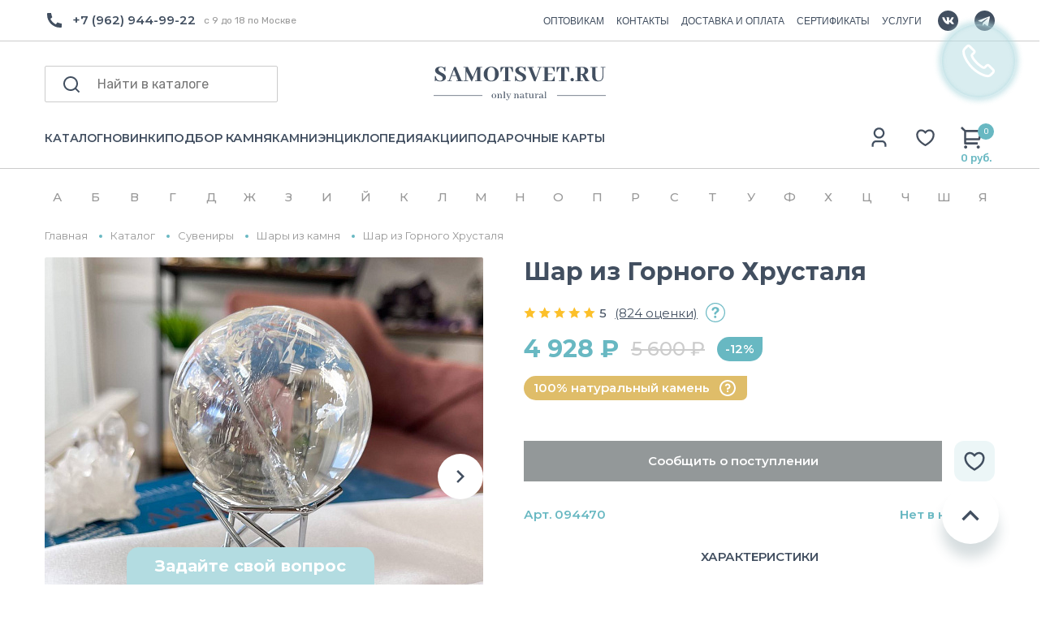

--- FILE ---
content_type: text/html; charset=utf-8
request_url: https://yandex.ru/maps-reviews-widget/167005672468?comments
body_size: 4662
content:
<!doctype html><html data-reactroot=""><head><script nonce="L3BZgcWrcMdbQe0etATdFg==">(function(m,e,t,r,i,k,a){m[i]=m[i]||function(){(m[i].a=m[i].a||[]).push(arguments)};m[i].l=1*new Date();k=e.createElement(t),a=e.getElementsByTagName(t)[0],k.async=1,k.src=r,a.parentNode.insertBefore(k,a)})(window, document, "script", "https://mc.yandex.ru/metrika/tag.js", "ym");ym(57020224, "init", {clickmap:true,trackLinks:true,accurateTrackBounce:true});</script><meta charSet="utf-8"/><meta name="robots" content="noindex"/><title>Org Badge</title><meta name="viewport" content="width=device-width,minimum-scale=1.0"/><link rel="canonical" href="https://yandex.ru/maps/org/raduga_samotsvetov/167005672468/reviews"/><style nonce="L3BZgcWrcMdbQe0etATdFg==">@font-face{font-family:YS Text;src:url(https://yastatic.net/islands/_/bIx8jOfCEfR-mECoDUEZywDBuHA.woff) format("woff");font-weight:400}@font-face{font-family:YS Text;src:url(https://yastatic.net/islands/_/SmqPmIMEXrW4lOY8QrhTUVDbrro.woff) format("woff");font-weight:500}*{font-family:YS Text,sans-serif;margin:0;padding:0;text-decoration:none;list-style:none}body,html{width:100%;height:100%}body{font-size:14px;background:#f3f1ed;overflow:hidden}#root,.logo{height:100%}.logo{display:block;width:100%;object-fit:contain;object-position:center}.badge{-moz-box-sizing:border-box;box-sizing:border-box;min-width:300px;max-width:760px;height:100vh;padding:20px 20px 32px;display:-webkit-box;display:-webkit-flex;display:flex;-webkit-box-orient:vertical;-webkit-box-direction:normal;-webkit-flex-direction:column;flex-direction:column;border-radius:8px}.mini-badge{position:relative;-webkit-box-flex:0;-webkit-flex:none;flex:none}.mini-badge__org-name{display:block;margin-right:110px;white-space:nowrap;overflow:hidden;text-overflow:ellipsis;font-size:20px;text-decoration:none;margin-bottom:12px;line-height:23px}.mini-badge__logo{opacity:.5;position:absolute;top:6px;right:0;width:92px;height:14px}.mini-badge__logo:hover{opacity:1}.mini-badge__rating-info{display:-webkit-box;display:-webkit-flex;display:flex;-webkit-box-align:center;-webkit-align-items:center;align-items:center;margin-bottom:16px}.mini-badge__stars-count{font-size:48px;margin-right:12px;line-height:56px}.mini-badge__stars{margin-bottom:8px}.mini-badge__rating{font-size:14px}.stars-list{display:-webkit-box;display:-webkit-flex;display:flex;-webkit-box-pack:justify;-webkit-justify-content:space-between;justify-content:space-between;width:88px}.stars-list__star{width:16px;height:16px}.mini-badge{display:block;-moz-box-sizing:border-box;box-sizing:border-box}.mini-badge__wrapper{margin:auto}.mini-badge__stars{width:88px}.mini-badge__org-name{font-weight:500}.badge{background:#fff}.badge,.mini-badge,.mini-badge__org-name{color:#000}.stars-list__star{background:url(https://yastatic.net/s3/front-maps-static/maps-front-org-badge-api/22/out/assets/_/178df0f18f6025c2e764130c7d1ac463.svg) no-repeat 50%/cover}.stars-list__star._half{background-image:url(https://yastatic.net/s3/front-maps-static/maps-front-org-badge-api/22/out/assets/_/a53d90b8e3365aa721fcf6939fa3f81a.svg)}.stars-list__star._empty{background-image:url(https://yastatic.net/s3/front-maps-static/maps-front-org-badge-api/22/out/assets/_/ee15bab6241eec6618f0f5720fa6daa9.svg)}.logo{background:url(https://yastatic.net/s3/front-maps-static/maps-front-org-badge-api/22/out/assets/_/19f91a9bfe2992c3557394b1b82b934e.svg) no-repeat 50%/contain}.mini-badge__rating{color:#999}.badge__comments{overflow:hidden;margin-bottom:16px}.badge__more-reviews-link{-moz-box-sizing:border-box;box-sizing:border-box;display:inline-block;padding:12px 16px;line-height:16px;border-radius:8px;margin:auto;text-align:center;font-weight:500}.badge__more-reviews-link-wrap{position:relative;text-align:center}.badge__more-reviews-link-wrap:after{position:absolute;content:"";left:0;right:0;top:-16px;-webkit-transform:translateY(-100%);transform:translateY(-100%);height:60px}.comment{padding:24px 0}.comment__header{display:-webkit-box;display:-webkit-flex;display:flex;margin-bottom:16px;height:40px}.comment__photo{height:40px;width:40px;border-radius:100%;margin-right:12px;text-align:center;line-height:40px;font-size:16px;color:#fff}.comment__photo._icon_1{background:#b37db3}.comment__photo._icon_2{background:#f29d61}.comment__photo._icon_3{background:#50c0e6}.comment__photo._icon_4{background:#6ca632}.comment__photo._icon_5{background:#f285aa}.comment__photo._icon_6{background:#8585cc}.comment__photo._icon_7{background:#5798d9}.comment__name{font-size:16px;margin-bottom:2px;font-weight:500;line-height:20px}.comment__date{color:#999;line-height:16px}.comment__stars{margin-bottom:8px}.comment__text{max-height:80px;font-size:16px;line-height:20px;overflow:hidden;position:relative}.comment__read-more{padding:0 40px 0 20px;z-index:1;position:absolute;right:0;bottom:0;text-align:right}.comment__read-more>a{color:#888}.comment{border-bottom:1px solid #f6f6f6}.comment__read-more{background:-webkit-linear-gradient(left,hsla(0,0%,100%,0),#fff 15px);background:linear-gradient(90deg,hsla(0,0%,100%,0) 0,#fff 15px)}.comment__read-more>a{color:#999}.comment__read-more>a:hover{color:grey}.badge__more-reviews-link{color:#198cff;background:#f5f7fa}.badge__more-reviews-link:hover{background:#e9eef3}.badge__more-reviews-link-wrap:after{background:-webkit-gradient(linear,left top,left bottom,from(hsla(0,0%,100%,0)),to(#fff));background:-webkit-linear-gradient(top,hsla(0,0%,100%,0),#fff);background:linear-gradient(180deg,hsla(0,0%,100%,0),#fff)}.badge__form{-moz-box-sizing:border-box;box-sizing:border-box;display:-webkit-box;display:-webkit-flex;display:flex;-webkit-box-align:center;-webkit-align-items:center;align-items:center;-webkit-box-pack:center;-webkit-justify-content:center;justify-content:center;-webkit-flex-wrap:wrap;flex-wrap:wrap;border-radius:6px;padding:6px;-webkit-box-flex:0;-webkit-flex:none;flex:none;font-weight:500}.badge__form-text{margin:6px;font-size:16px;white-space:nowrap}.badge__form._without-comments{margin-bottom:56px}.badge__link-to-map{margin:6px;padding:12px 16px;line-height:16px;border-radius:8px;-webkit-transition:background-color .1s ease-out;transition:background-color .1s ease-out}.badge__form{background:#f6f6f6}.badge__link-to-map{background:#258ffb;color:#fff}.badge__link-to-map:hover{background:#1a6df2}.mini-badge__rating{color:#999}.mini-badge__org-name:hover,.mini-badge__rating:hover{color:#1a6df2}</style></head><body><div class="badge"><div class="mini-badge"><a href="https://yandex.ru/maps/org/raduga_samotsvetov/167005672468?utm_source=maps-reviews-widget&amp;utm_medium=reviews&amp;utm_content=org-name" target="_blank" class="mini-badge__org-name">Радуга Самоцветов</a><div class="mini-badge__rating-info"><p class="mini-badge__stars-count">5,0</p><div><div class="mini-badge__stars"><ul class="stars-list"><li class="stars-list__star"></li><li class="stars-list__star"></li><li class="stars-list__star"></li><li class="stars-list__star"></li><li class="stars-list__star"></li></ul></div><a class="mini-badge__rating" target="_blank" href="https://yandex.ru/maps/org/raduga_samotsvetov/167005672468/reviews?utm_source=maps-reviews-widget&amp;utm_medium=reviews&amp;utm_content=rating">737 отзывов • 961 оценка</a></div></div><div class="mini-badge__logo"><a href="https://yandex.ru/maps?utm_source=maps-reviews-widget&amp;utm_medium=reviews&amp;utm_content=logo" target="_blank" class="logo"></a></div></div><div class="badge__form"><p class="badge__form-text">Поставьте нам оценку</p><a href="https://yandex.ru/maps/org/raduga_samotsvetov/167005672468/reviews?utm_source=maps-reviews-widget&amp;utm_medium=reviews&amp;utm_content=add_review&amp;add-review" class="badge__link-to-map" target="_blank">Оставить отзыв</a></div><div class="badge__comments"><div class="comment"><div class="comment__header"><img src="https://avatars.mds.yandex.net/get-yapic/59871/VmRGpkJogEBngabfeaYMEaHrWo-1/islands-68" alt="" class="comment__photo"/><div class="comment__name-n-date"><p class="comment__name">Дарья Медведева</p><p class="comment__date">26 июля 2025</p></div></div><div class="comment__stars"><ul class="stars-list"><li class="stars-list__star"></li><li class="stars-list__star"></li><li class="stars-list__star"></li><li class="stars-list__star"></li><li class="stars-list__star"></li></ul></div><p class="comment__text">Недавно посетила магазин самоцветов и осталась в полном восторге! 
Во-первых, стоит отметить огромный выбор камней и украшений. Здесь можно найти как классические варианты, так и необычные авторские изделия. Каждое украшение выполнено с любовью и вниманием к деталям. 
Само помещение магазина просто впечатляющее – просторное и уютное. Есть возможность спокойно рассмотреть все камни и украшения, не чувствуя жёсткой конкуренции с другими покупателями. 
Персонал очень вежливый и отзывчивый. Они готовы помочь с выбором и рассказать о каждом камне, что делает процесс покупки еще более интересным.

Рекомендую всем, кто ценит красоту и уникальность самоцветов! Обязательно вернусь снова! ✨</p></div><div class="comment"><div class="comment__header"><img src="https://avatars.mds.yandex.net/get-yapic/45566/2HYdyYtW7Aup6s4rOOJUlkCmiiE-1/islands-68" alt="" class="comment__photo"/><div class="comment__name-n-date"><p class="comment__name">Елена Е.</p><p class="comment__date">9 декабря 2025</p></div></div><div class="comment__stars"><ul class="stars-list"><li class="stars-list__star"></li><li class="stars-list__star"></li><li class="stars-list__star"></li><li class="stars-list__star"></li><li class="stars-list__star"></li></ul></div><p class="comment__text">Прекрасный магазин) Выслали фото и видео товара для подтверждения. Отправили в тот же день, доехало за 2 дня до Краснодара. Упаковка на высшем уровне: плотная картонная коробка, очень заботливо и во много слоев пупырки завернут сам тигр, вся коробка тоже проложена пупыркой, скреплено брендированными наклейками. Есть симпатичные карточки с информацией о камне. Отдельно спасибо за подарочек: агат и конфетка в милом мешочке. Очень рекомендую продавца</p></div><div class="comment"><div class="comment__header"><img src="https://avatars.mds.yandex.net/get-yapic/51381/0h-7/islands-68" alt="" class="comment__photo"/><div class="comment__name-n-date"><p class="comment__name">Мария З.</p><p class="comment__date">4 декабря 2025</p></div></div><div class="comment__stars"><ul class="stars-list"><li class="stars-list__star"></li><li class="stars-list__star"></li><li class="stars-list__star"></li><li class="stars-list__star"></li><li class="stars-list__star"></li></ul></div><p class="comment__text">Впервые совершила покупку в этом магазине. Заказ- серьги из сапфира, пришел очень быстро. Подарочная упаковка и сами серьги - превзошли мои ожидания. Я в восторге! Надеюсь, что этот же восторг испытает и тот человек, для которого покупался этот подарок. Спасибо большое за сервис, упаковку, очень милый подарки- яшма, конфета и стикер. Буду  выбирать для себя украшения.</p></div><div class="comment"><div class="comment__header"><img src="https://avatars.mds.yandex.net/get-yapic/48449/inAwH2Cu3NxYEbG3mihsgn7sBuo-1/islands-68" alt="" class="comment__photo"/><div class="comment__name-n-date"><p class="comment__name">Katerina</p><p class="comment__date">2 августа 2025</p></div></div><div class="comment__stars"><ul class="stars-list"><li class="stars-list__star"></li><li class="stars-list__star"></li><li class="stars-list__star"></li><li class="stars-list__star"></li><li class="stars-list__star"></li></ul></div><p class="comment__text">одно из самых любимых мест - именно этот шоу рум минералов. во-первых, невероятно большой ассортимент и разнообразие самых различных минералов, фигурок. есть и галтовки и кристаллы, чего только нет😌 пару часов уходит чтобы просто походить, посмотреть на всю красоту и полюбоваться. во-вторых, у магазина есть отдельное помещение с украшениями и бусинами для создания украшений. очень большой выбор всевозможных браслетов, подвесок, колец, сережек. каждый обаятельно найдет что-то себе по вкусу. в-третьих, хочу отметить замечательных и доброжелательных сотрудниц, которые всегда помогут и подскажут что-то, предложат чай и конфеты или водичку💗 всем сердцем люблю это место, советую сюда прийти и выбрать себе или кому-то в подарок красивейшие минералы или украшения🌙🔮 
и еще хочу добавить что у магазина есть телеграмм канал, куда выкладывают много полезной информации про минералы, гороскоп и тд. </p></div><div class="comment"><div class="comment__header"><img src="https://avatars.mds.yandex.net/get-yapic/31804/0s-3/islands-68" alt="" class="comment__photo"/><div class="comment__name-n-date"><p class="comment__name">Наталья Н.</p><p class="comment__date">7 октября 2025</p></div></div><div class="comment__stars"><ul class="stars-list"><li class="stars-list__star"></li><li class="stars-list__star"></li><li class="stars-list__star"></li><li class="stars-list__star"></li><li class="stars-list__star"></li></ul></div><p class="comment__text">Исключительно положительные эмоции от покупки!🤍

Красивая, качественная, натуральная галтовка!😍
Заказ был собран и отправлен очень быстро, все пожелания по размеру и форме камней были учтены.
Потрясающая упаковка: не только надёжная, но и очень эстетичная.

Моя благодарность магазину и искренние рекомендации!✨</p></div><script nonce="L3BZgcWrcMdbQe0etATdFg==">window.onload=window.onresize=function(){
                        document.querySelectorAll('.comment__text').forEach(function(el){
                            var c=el.childNodes[1];
                            if(el.scrollHeight > 80 && !c){
                                var rm=document.createElement('p');
                                rm.classList.add('comment__read-more');
                                rm.innerHTML='... <a target="_blank" href=https://yandex.ru/maps/org/raduga_samotsvetov/167005672468/reviews?utm_source=maps-reviews-widget&utm_medium=reviews&utm_content=read-more>ещё</a>';
                                el.appendChild(rm);
                            }
                            if(el.scrollHeight <= 80 && c){
                                el.removeChild(c);
                            }
                        })
                    }</script></div><div class="badge__more-reviews-link-wrap"><a target="_blank" href="https://yandex.ru/maps/org/raduga_samotsvetov/167005672468/reviews?utm_source=maps-reviews-widget&amp;utm_medium=reviews&amp;utm_content=more-reviews" class="badge__more-reviews-link">Больше отзывов на Яндекс Картах</a></div></div><noscript><div><img src="https://mc.yandex.ru/watch/57020224" style="display:block;position:absolute;left:-9999px" alt=""/></div></noscript></body></html>

--- FILE ---
content_type: text/html; charset=UTF-8
request_url: https://samotsvet.ru/include/d_menu.php
body_size: 1365
content:
		<div class="container catalog__dropdown_container">
			<div class="catalog__dropdown_col1">
				<ul class="catalog__dropdown_ul">
					<a href="/catalog/ukrasheniya-iz-kamnya/">УКРАШЕНИЯ</a>
					<li><a href="/catalog/braslety/">Браслеты</a></li>
					<li><a href="/catalog/broshi/">Броши</a></li>
					<li><a href="/catalog/busy/">Колье</a></li>
					<li><a href="/catalog/koltsa/">Кольца</a></li>
					<li><a href="/catalog/kulony/">Кулоны</a></li>
					<li><a href="/catalog/sergi/">Серьги</a></li>
				</ul>
				<ul class="catalog__dropdown_ul">
					<a href="/catalog/furnitura/">ФУРНИТУРА</a>
				</ul>
				<ul class="catalog__dropdown_ul">
					<a href="/catalog/avtorskie/">АВТОРСКИЕ УКРАШЕНИЯ</a>
					<li><a href="/catalog/avtorskie-braslety/">Авторские браслеты</a></li>
					<li><a href="/catalog/avtorskie-busy/">Авторские бусы</a></li>
					<li><a href="/catalog/avtorskie-sergi/">Авторские серьги</a></li>
				</ul>
			</div>
			<div class="catalog__dropdown_col2">
				<ul class="catalog__dropdown_ul">
					<a href="/catalog/kamni-i-mineraly/">КАМНИ И МИНЕРАЛЫ</a>
					<li><a href="/catalog/galtovka/">Галтовка</a></li>
					<li><a href="/catalog/druzy/">Друзы</a></li>
					<li><a href="/catalog/zheody/">Жеоды</a></li>
					<li><a href="/catalog/kollektsionnye-mineraly/">Коллекционные минералы</a></li>
					<li><a href="/catalog/kristally/">Кристаллы</a></li>
					<li><a href="/catalog/okamenelosti/">Окаменелости</a></li>
					<li><a href="/catalog/polirovannyy-kamen/">Полированный камень</a></li>
					<li><a href="/catalog/srezy-kamney/">Срезы камней</a></li>
				</ul>
				<ul class="catalog__dropdown_ul">
					<a href="/catalog/zhemchug/">ЖЕМЧУГ</a>
					<li><a href="/catalog/zhemchuzhnye-braslety/">Браслеты из жемчуга</a></li>
					<li><a href="/catalog/zhemchuzhnye-busy/">Бусы из жемчуга</a></li>
					<li><a href="/catalog/zhemchuzhnye-sergi/">Серьги с жемчугом</a></li>
				</ul>
			</div>
			<div class="catalog__dropdown_col3">
				<ul class="catalog__dropdown_ul">
					<a href="/catalog/suveniry/">СУВЕНИРЫ</a>
					<li><a href="/catalog/breloki-s-kamnem/">Брелоки</a></li>
					<li><a href="/catalog/garmonizatory/">Гармонизаторы</a></li>
					<li><a href="/catalog/kamni-dlya-interera/">Камни для интерьера</a></li>
					<li><a href="/catalog/massazhery/">Массажеры</a></li>
					<li><a href="/catalog/figurki_iz_kamnya/">Фигурки</a></li>
					<li><a href="/catalog/chashi-iz-kamnya/">Чаши</a></li>
					<li><a href="/catalog/chetki-iz-kamnya/">Четки</a></li>
					<li><a href="/catalog/shary-iz-kamnya/">Шары</a></li>
				</ul>
				<ul class="catalog__dropdown_ul">
					<a href="/catalog/kamni-dlya-ukrasheniy/">КАМНИ ДЛЯ УКРАШЕНИЙ</a>
					<li><a href="/catalog/businy-dlya-rkodeliya/">Бусины</a></li>
					<li><a href="/catalog/kaboshony/">Кабошоны</a></li>
				</ul>
				<ul class="catalog__dropdown_ul">
					<a href="/catalog/podarochnye-karty/">ПОДАРОЧНЫЕ НАБОРЫ</a>
				</ul>
			</div>
			<div class="catalog__dropdown_col4">
				 
				<a href="/promo/kamni-kozerog/?utm_source=getsite&utm_campaign=main-menu&utm_term=kozerog" class="catalog__dropdown_banner"><img  src="/upload/resize_cache/iblock/9ed/8b7pdbsxps8ezi71uipkq5413b1kyiyp/324_397_2/Frame 23244.jpg"</a>
				<a href="/promo/kamni-kozerog/?utm_source=getsite&utm_campaign=main-menu&utm_term=kozerog" class="catalog__dropdown_banner_text"></a>
				<a href="/promo/kamni-kozerog/?utm_source=getsite&utm_campaign=main-menu&utm_term=kozerog" class="catalog__dropdown_banner_link">Смотреть					<svg width="24" height="24" viewBox="0 0 24 24" fill="none" xmlns="http://www.w3.org/2000/svg">
					<path d="M13.1727 12L8.22266 7.04999L9.63666 5.63599L16.0007 12L9.63666 18.364L8.22266 16.95L13.1727 12Z" fill="#424F60"/>
					</svg>
				</a>
			</div>
		</div>

--- FILE ---
content_type: text/html; charset=utf-8
request_url: https://www.google.com/recaptcha/api2/anchor?ar=1&k=6LewYyAmAAAAAE2Sd6AKq5wnsVYeqO-yKyUBIdhr&co=aHR0cHM6Ly9zYW1vdHN2ZXQucnU6NDQz&hl=en&v=PoyoqOPhxBO7pBk68S4YbpHZ&size=invisible&anchor-ms=20000&execute-ms=30000&cb=ps5z9lhfki5a
body_size: 48816
content:
<!DOCTYPE HTML><html dir="ltr" lang="en"><head><meta http-equiv="Content-Type" content="text/html; charset=UTF-8">
<meta http-equiv="X-UA-Compatible" content="IE=edge">
<title>reCAPTCHA</title>
<style type="text/css">
/* cyrillic-ext */
@font-face {
  font-family: 'Roboto';
  font-style: normal;
  font-weight: 400;
  font-stretch: 100%;
  src: url(//fonts.gstatic.com/s/roboto/v48/KFO7CnqEu92Fr1ME7kSn66aGLdTylUAMa3GUBHMdazTgWw.woff2) format('woff2');
  unicode-range: U+0460-052F, U+1C80-1C8A, U+20B4, U+2DE0-2DFF, U+A640-A69F, U+FE2E-FE2F;
}
/* cyrillic */
@font-face {
  font-family: 'Roboto';
  font-style: normal;
  font-weight: 400;
  font-stretch: 100%;
  src: url(//fonts.gstatic.com/s/roboto/v48/KFO7CnqEu92Fr1ME7kSn66aGLdTylUAMa3iUBHMdazTgWw.woff2) format('woff2');
  unicode-range: U+0301, U+0400-045F, U+0490-0491, U+04B0-04B1, U+2116;
}
/* greek-ext */
@font-face {
  font-family: 'Roboto';
  font-style: normal;
  font-weight: 400;
  font-stretch: 100%;
  src: url(//fonts.gstatic.com/s/roboto/v48/KFO7CnqEu92Fr1ME7kSn66aGLdTylUAMa3CUBHMdazTgWw.woff2) format('woff2');
  unicode-range: U+1F00-1FFF;
}
/* greek */
@font-face {
  font-family: 'Roboto';
  font-style: normal;
  font-weight: 400;
  font-stretch: 100%;
  src: url(//fonts.gstatic.com/s/roboto/v48/KFO7CnqEu92Fr1ME7kSn66aGLdTylUAMa3-UBHMdazTgWw.woff2) format('woff2');
  unicode-range: U+0370-0377, U+037A-037F, U+0384-038A, U+038C, U+038E-03A1, U+03A3-03FF;
}
/* math */
@font-face {
  font-family: 'Roboto';
  font-style: normal;
  font-weight: 400;
  font-stretch: 100%;
  src: url(//fonts.gstatic.com/s/roboto/v48/KFO7CnqEu92Fr1ME7kSn66aGLdTylUAMawCUBHMdazTgWw.woff2) format('woff2');
  unicode-range: U+0302-0303, U+0305, U+0307-0308, U+0310, U+0312, U+0315, U+031A, U+0326-0327, U+032C, U+032F-0330, U+0332-0333, U+0338, U+033A, U+0346, U+034D, U+0391-03A1, U+03A3-03A9, U+03B1-03C9, U+03D1, U+03D5-03D6, U+03F0-03F1, U+03F4-03F5, U+2016-2017, U+2034-2038, U+203C, U+2040, U+2043, U+2047, U+2050, U+2057, U+205F, U+2070-2071, U+2074-208E, U+2090-209C, U+20D0-20DC, U+20E1, U+20E5-20EF, U+2100-2112, U+2114-2115, U+2117-2121, U+2123-214F, U+2190, U+2192, U+2194-21AE, U+21B0-21E5, U+21F1-21F2, U+21F4-2211, U+2213-2214, U+2216-22FF, U+2308-230B, U+2310, U+2319, U+231C-2321, U+2336-237A, U+237C, U+2395, U+239B-23B7, U+23D0, U+23DC-23E1, U+2474-2475, U+25AF, U+25B3, U+25B7, U+25BD, U+25C1, U+25CA, U+25CC, U+25FB, U+266D-266F, U+27C0-27FF, U+2900-2AFF, U+2B0E-2B11, U+2B30-2B4C, U+2BFE, U+3030, U+FF5B, U+FF5D, U+1D400-1D7FF, U+1EE00-1EEFF;
}
/* symbols */
@font-face {
  font-family: 'Roboto';
  font-style: normal;
  font-weight: 400;
  font-stretch: 100%;
  src: url(//fonts.gstatic.com/s/roboto/v48/KFO7CnqEu92Fr1ME7kSn66aGLdTylUAMaxKUBHMdazTgWw.woff2) format('woff2');
  unicode-range: U+0001-000C, U+000E-001F, U+007F-009F, U+20DD-20E0, U+20E2-20E4, U+2150-218F, U+2190, U+2192, U+2194-2199, U+21AF, U+21E6-21F0, U+21F3, U+2218-2219, U+2299, U+22C4-22C6, U+2300-243F, U+2440-244A, U+2460-24FF, U+25A0-27BF, U+2800-28FF, U+2921-2922, U+2981, U+29BF, U+29EB, U+2B00-2BFF, U+4DC0-4DFF, U+FFF9-FFFB, U+10140-1018E, U+10190-1019C, U+101A0, U+101D0-101FD, U+102E0-102FB, U+10E60-10E7E, U+1D2C0-1D2D3, U+1D2E0-1D37F, U+1F000-1F0FF, U+1F100-1F1AD, U+1F1E6-1F1FF, U+1F30D-1F30F, U+1F315, U+1F31C, U+1F31E, U+1F320-1F32C, U+1F336, U+1F378, U+1F37D, U+1F382, U+1F393-1F39F, U+1F3A7-1F3A8, U+1F3AC-1F3AF, U+1F3C2, U+1F3C4-1F3C6, U+1F3CA-1F3CE, U+1F3D4-1F3E0, U+1F3ED, U+1F3F1-1F3F3, U+1F3F5-1F3F7, U+1F408, U+1F415, U+1F41F, U+1F426, U+1F43F, U+1F441-1F442, U+1F444, U+1F446-1F449, U+1F44C-1F44E, U+1F453, U+1F46A, U+1F47D, U+1F4A3, U+1F4B0, U+1F4B3, U+1F4B9, U+1F4BB, U+1F4BF, U+1F4C8-1F4CB, U+1F4D6, U+1F4DA, U+1F4DF, U+1F4E3-1F4E6, U+1F4EA-1F4ED, U+1F4F7, U+1F4F9-1F4FB, U+1F4FD-1F4FE, U+1F503, U+1F507-1F50B, U+1F50D, U+1F512-1F513, U+1F53E-1F54A, U+1F54F-1F5FA, U+1F610, U+1F650-1F67F, U+1F687, U+1F68D, U+1F691, U+1F694, U+1F698, U+1F6AD, U+1F6B2, U+1F6B9-1F6BA, U+1F6BC, U+1F6C6-1F6CF, U+1F6D3-1F6D7, U+1F6E0-1F6EA, U+1F6F0-1F6F3, U+1F6F7-1F6FC, U+1F700-1F7FF, U+1F800-1F80B, U+1F810-1F847, U+1F850-1F859, U+1F860-1F887, U+1F890-1F8AD, U+1F8B0-1F8BB, U+1F8C0-1F8C1, U+1F900-1F90B, U+1F93B, U+1F946, U+1F984, U+1F996, U+1F9E9, U+1FA00-1FA6F, U+1FA70-1FA7C, U+1FA80-1FA89, U+1FA8F-1FAC6, U+1FACE-1FADC, U+1FADF-1FAE9, U+1FAF0-1FAF8, U+1FB00-1FBFF;
}
/* vietnamese */
@font-face {
  font-family: 'Roboto';
  font-style: normal;
  font-weight: 400;
  font-stretch: 100%;
  src: url(//fonts.gstatic.com/s/roboto/v48/KFO7CnqEu92Fr1ME7kSn66aGLdTylUAMa3OUBHMdazTgWw.woff2) format('woff2');
  unicode-range: U+0102-0103, U+0110-0111, U+0128-0129, U+0168-0169, U+01A0-01A1, U+01AF-01B0, U+0300-0301, U+0303-0304, U+0308-0309, U+0323, U+0329, U+1EA0-1EF9, U+20AB;
}
/* latin-ext */
@font-face {
  font-family: 'Roboto';
  font-style: normal;
  font-weight: 400;
  font-stretch: 100%;
  src: url(//fonts.gstatic.com/s/roboto/v48/KFO7CnqEu92Fr1ME7kSn66aGLdTylUAMa3KUBHMdazTgWw.woff2) format('woff2');
  unicode-range: U+0100-02BA, U+02BD-02C5, U+02C7-02CC, U+02CE-02D7, U+02DD-02FF, U+0304, U+0308, U+0329, U+1D00-1DBF, U+1E00-1E9F, U+1EF2-1EFF, U+2020, U+20A0-20AB, U+20AD-20C0, U+2113, U+2C60-2C7F, U+A720-A7FF;
}
/* latin */
@font-face {
  font-family: 'Roboto';
  font-style: normal;
  font-weight: 400;
  font-stretch: 100%;
  src: url(//fonts.gstatic.com/s/roboto/v48/KFO7CnqEu92Fr1ME7kSn66aGLdTylUAMa3yUBHMdazQ.woff2) format('woff2');
  unicode-range: U+0000-00FF, U+0131, U+0152-0153, U+02BB-02BC, U+02C6, U+02DA, U+02DC, U+0304, U+0308, U+0329, U+2000-206F, U+20AC, U+2122, U+2191, U+2193, U+2212, U+2215, U+FEFF, U+FFFD;
}
/* cyrillic-ext */
@font-face {
  font-family: 'Roboto';
  font-style: normal;
  font-weight: 500;
  font-stretch: 100%;
  src: url(//fonts.gstatic.com/s/roboto/v48/KFO7CnqEu92Fr1ME7kSn66aGLdTylUAMa3GUBHMdazTgWw.woff2) format('woff2');
  unicode-range: U+0460-052F, U+1C80-1C8A, U+20B4, U+2DE0-2DFF, U+A640-A69F, U+FE2E-FE2F;
}
/* cyrillic */
@font-face {
  font-family: 'Roboto';
  font-style: normal;
  font-weight: 500;
  font-stretch: 100%;
  src: url(//fonts.gstatic.com/s/roboto/v48/KFO7CnqEu92Fr1ME7kSn66aGLdTylUAMa3iUBHMdazTgWw.woff2) format('woff2');
  unicode-range: U+0301, U+0400-045F, U+0490-0491, U+04B0-04B1, U+2116;
}
/* greek-ext */
@font-face {
  font-family: 'Roboto';
  font-style: normal;
  font-weight: 500;
  font-stretch: 100%;
  src: url(//fonts.gstatic.com/s/roboto/v48/KFO7CnqEu92Fr1ME7kSn66aGLdTylUAMa3CUBHMdazTgWw.woff2) format('woff2');
  unicode-range: U+1F00-1FFF;
}
/* greek */
@font-face {
  font-family: 'Roboto';
  font-style: normal;
  font-weight: 500;
  font-stretch: 100%;
  src: url(//fonts.gstatic.com/s/roboto/v48/KFO7CnqEu92Fr1ME7kSn66aGLdTylUAMa3-UBHMdazTgWw.woff2) format('woff2');
  unicode-range: U+0370-0377, U+037A-037F, U+0384-038A, U+038C, U+038E-03A1, U+03A3-03FF;
}
/* math */
@font-face {
  font-family: 'Roboto';
  font-style: normal;
  font-weight: 500;
  font-stretch: 100%;
  src: url(//fonts.gstatic.com/s/roboto/v48/KFO7CnqEu92Fr1ME7kSn66aGLdTylUAMawCUBHMdazTgWw.woff2) format('woff2');
  unicode-range: U+0302-0303, U+0305, U+0307-0308, U+0310, U+0312, U+0315, U+031A, U+0326-0327, U+032C, U+032F-0330, U+0332-0333, U+0338, U+033A, U+0346, U+034D, U+0391-03A1, U+03A3-03A9, U+03B1-03C9, U+03D1, U+03D5-03D6, U+03F0-03F1, U+03F4-03F5, U+2016-2017, U+2034-2038, U+203C, U+2040, U+2043, U+2047, U+2050, U+2057, U+205F, U+2070-2071, U+2074-208E, U+2090-209C, U+20D0-20DC, U+20E1, U+20E5-20EF, U+2100-2112, U+2114-2115, U+2117-2121, U+2123-214F, U+2190, U+2192, U+2194-21AE, U+21B0-21E5, U+21F1-21F2, U+21F4-2211, U+2213-2214, U+2216-22FF, U+2308-230B, U+2310, U+2319, U+231C-2321, U+2336-237A, U+237C, U+2395, U+239B-23B7, U+23D0, U+23DC-23E1, U+2474-2475, U+25AF, U+25B3, U+25B7, U+25BD, U+25C1, U+25CA, U+25CC, U+25FB, U+266D-266F, U+27C0-27FF, U+2900-2AFF, U+2B0E-2B11, U+2B30-2B4C, U+2BFE, U+3030, U+FF5B, U+FF5D, U+1D400-1D7FF, U+1EE00-1EEFF;
}
/* symbols */
@font-face {
  font-family: 'Roboto';
  font-style: normal;
  font-weight: 500;
  font-stretch: 100%;
  src: url(//fonts.gstatic.com/s/roboto/v48/KFO7CnqEu92Fr1ME7kSn66aGLdTylUAMaxKUBHMdazTgWw.woff2) format('woff2');
  unicode-range: U+0001-000C, U+000E-001F, U+007F-009F, U+20DD-20E0, U+20E2-20E4, U+2150-218F, U+2190, U+2192, U+2194-2199, U+21AF, U+21E6-21F0, U+21F3, U+2218-2219, U+2299, U+22C4-22C6, U+2300-243F, U+2440-244A, U+2460-24FF, U+25A0-27BF, U+2800-28FF, U+2921-2922, U+2981, U+29BF, U+29EB, U+2B00-2BFF, U+4DC0-4DFF, U+FFF9-FFFB, U+10140-1018E, U+10190-1019C, U+101A0, U+101D0-101FD, U+102E0-102FB, U+10E60-10E7E, U+1D2C0-1D2D3, U+1D2E0-1D37F, U+1F000-1F0FF, U+1F100-1F1AD, U+1F1E6-1F1FF, U+1F30D-1F30F, U+1F315, U+1F31C, U+1F31E, U+1F320-1F32C, U+1F336, U+1F378, U+1F37D, U+1F382, U+1F393-1F39F, U+1F3A7-1F3A8, U+1F3AC-1F3AF, U+1F3C2, U+1F3C4-1F3C6, U+1F3CA-1F3CE, U+1F3D4-1F3E0, U+1F3ED, U+1F3F1-1F3F3, U+1F3F5-1F3F7, U+1F408, U+1F415, U+1F41F, U+1F426, U+1F43F, U+1F441-1F442, U+1F444, U+1F446-1F449, U+1F44C-1F44E, U+1F453, U+1F46A, U+1F47D, U+1F4A3, U+1F4B0, U+1F4B3, U+1F4B9, U+1F4BB, U+1F4BF, U+1F4C8-1F4CB, U+1F4D6, U+1F4DA, U+1F4DF, U+1F4E3-1F4E6, U+1F4EA-1F4ED, U+1F4F7, U+1F4F9-1F4FB, U+1F4FD-1F4FE, U+1F503, U+1F507-1F50B, U+1F50D, U+1F512-1F513, U+1F53E-1F54A, U+1F54F-1F5FA, U+1F610, U+1F650-1F67F, U+1F687, U+1F68D, U+1F691, U+1F694, U+1F698, U+1F6AD, U+1F6B2, U+1F6B9-1F6BA, U+1F6BC, U+1F6C6-1F6CF, U+1F6D3-1F6D7, U+1F6E0-1F6EA, U+1F6F0-1F6F3, U+1F6F7-1F6FC, U+1F700-1F7FF, U+1F800-1F80B, U+1F810-1F847, U+1F850-1F859, U+1F860-1F887, U+1F890-1F8AD, U+1F8B0-1F8BB, U+1F8C0-1F8C1, U+1F900-1F90B, U+1F93B, U+1F946, U+1F984, U+1F996, U+1F9E9, U+1FA00-1FA6F, U+1FA70-1FA7C, U+1FA80-1FA89, U+1FA8F-1FAC6, U+1FACE-1FADC, U+1FADF-1FAE9, U+1FAF0-1FAF8, U+1FB00-1FBFF;
}
/* vietnamese */
@font-face {
  font-family: 'Roboto';
  font-style: normal;
  font-weight: 500;
  font-stretch: 100%;
  src: url(//fonts.gstatic.com/s/roboto/v48/KFO7CnqEu92Fr1ME7kSn66aGLdTylUAMa3OUBHMdazTgWw.woff2) format('woff2');
  unicode-range: U+0102-0103, U+0110-0111, U+0128-0129, U+0168-0169, U+01A0-01A1, U+01AF-01B0, U+0300-0301, U+0303-0304, U+0308-0309, U+0323, U+0329, U+1EA0-1EF9, U+20AB;
}
/* latin-ext */
@font-face {
  font-family: 'Roboto';
  font-style: normal;
  font-weight: 500;
  font-stretch: 100%;
  src: url(//fonts.gstatic.com/s/roboto/v48/KFO7CnqEu92Fr1ME7kSn66aGLdTylUAMa3KUBHMdazTgWw.woff2) format('woff2');
  unicode-range: U+0100-02BA, U+02BD-02C5, U+02C7-02CC, U+02CE-02D7, U+02DD-02FF, U+0304, U+0308, U+0329, U+1D00-1DBF, U+1E00-1E9F, U+1EF2-1EFF, U+2020, U+20A0-20AB, U+20AD-20C0, U+2113, U+2C60-2C7F, U+A720-A7FF;
}
/* latin */
@font-face {
  font-family: 'Roboto';
  font-style: normal;
  font-weight: 500;
  font-stretch: 100%;
  src: url(//fonts.gstatic.com/s/roboto/v48/KFO7CnqEu92Fr1ME7kSn66aGLdTylUAMa3yUBHMdazQ.woff2) format('woff2');
  unicode-range: U+0000-00FF, U+0131, U+0152-0153, U+02BB-02BC, U+02C6, U+02DA, U+02DC, U+0304, U+0308, U+0329, U+2000-206F, U+20AC, U+2122, U+2191, U+2193, U+2212, U+2215, U+FEFF, U+FFFD;
}
/* cyrillic-ext */
@font-face {
  font-family: 'Roboto';
  font-style: normal;
  font-weight: 900;
  font-stretch: 100%;
  src: url(//fonts.gstatic.com/s/roboto/v48/KFO7CnqEu92Fr1ME7kSn66aGLdTylUAMa3GUBHMdazTgWw.woff2) format('woff2');
  unicode-range: U+0460-052F, U+1C80-1C8A, U+20B4, U+2DE0-2DFF, U+A640-A69F, U+FE2E-FE2F;
}
/* cyrillic */
@font-face {
  font-family: 'Roboto';
  font-style: normal;
  font-weight: 900;
  font-stretch: 100%;
  src: url(//fonts.gstatic.com/s/roboto/v48/KFO7CnqEu92Fr1ME7kSn66aGLdTylUAMa3iUBHMdazTgWw.woff2) format('woff2');
  unicode-range: U+0301, U+0400-045F, U+0490-0491, U+04B0-04B1, U+2116;
}
/* greek-ext */
@font-face {
  font-family: 'Roboto';
  font-style: normal;
  font-weight: 900;
  font-stretch: 100%;
  src: url(//fonts.gstatic.com/s/roboto/v48/KFO7CnqEu92Fr1ME7kSn66aGLdTylUAMa3CUBHMdazTgWw.woff2) format('woff2');
  unicode-range: U+1F00-1FFF;
}
/* greek */
@font-face {
  font-family: 'Roboto';
  font-style: normal;
  font-weight: 900;
  font-stretch: 100%;
  src: url(//fonts.gstatic.com/s/roboto/v48/KFO7CnqEu92Fr1ME7kSn66aGLdTylUAMa3-UBHMdazTgWw.woff2) format('woff2');
  unicode-range: U+0370-0377, U+037A-037F, U+0384-038A, U+038C, U+038E-03A1, U+03A3-03FF;
}
/* math */
@font-face {
  font-family: 'Roboto';
  font-style: normal;
  font-weight: 900;
  font-stretch: 100%;
  src: url(//fonts.gstatic.com/s/roboto/v48/KFO7CnqEu92Fr1ME7kSn66aGLdTylUAMawCUBHMdazTgWw.woff2) format('woff2');
  unicode-range: U+0302-0303, U+0305, U+0307-0308, U+0310, U+0312, U+0315, U+031A, U+0326-0327, U+032C, U+032F-0330, U+0332-0333, U+0338, U+033A, U+0346, U+034D, U+0391-03A1, U+03A3-03A9, U+03B1-03C9, U+03D1, U+03D5-03D6, U+03F0-03F1, U+03F4-03F5, U+2016-2017, U+2034-2038, U+203C, U+2040, U+2043, U+2047, U+2050, U+2057, U+205F, U+2070-2071, U+2074-208E, U+2090-209C, U+20D0-20DC, U+20E1, U+20E5-20EF, U+2100-2112, U+2114-2115, U+2117-2121, U+2123-214F, U+2190, U+2192, U+2194-21AE, U+21B0-21E5, U+21F1-21F2, U+21F4-2211, U+2213-2214, U+2216-22FF, U+2308-230B, U+2310, U+2319, U+231C-2321, U+2336-237A, U+237C, U+2395, U+239B-23B7, U+23D0, U+23DC-23E1, U+2474-2475, U+25AF, U+25B3, U+25B7, U+25BD, U+25C1, U+25CA, U+25CC, U+25FB, U+266D-266F, U+27C0-27FF, U+2900-2AFF, U+2B0E-2B11, U+2B30-2B4C, U+2BFE, U+3030, U+FF5B, U+FF5D, U+1D400-1D7FF, U+1EE00-1EEFF;
}
/* symbols */
@font-face {
  font-family: 'Roboto';
  font-style: normal;
  font-weight: 900;
  font-stretch: 100%;
  src: url(//fonts.gstatic.com/s/roboto/v48/KFO7CnqEu92Fr1ME7kSn66aGLdTylUAMaxKUBHMdazTgWw.woff2) format('woff2');
  unicode-range: U+0001-000C, U+000E-001F, U+007F-009F, U+20DD-20E0, U+20E2-20E4, U+2150-218F, U+2190, U+2192, U+2194-2199, U+21AF, U+21E6-21F0, U+21F3, U+2218-2219, U+2299, U+22C4-22C6, U+2300-243F, U+2440-244A, U+2460-24FF, U+25A0-27BF, U+2800-28FF, U+2921-2922, U+2981, U+29BF, U+29EB, U+2B00-2BFF, U+4DC0-4DFF, U+FFF9-FFFB, U+10140-1018E, U+10190-1019C, U+101A0, U+101D0-101FD, U+102E0-102FB, U+10E60-10E7E, U+1D2C0-1D2D3, U+1D2E0-1D37F, U+1F000-1F0FF, U+1F100-1F1AD, U+1F1E6-1F1FF, U+1F30D-1F30F, U+1F315, U+1F31C, U+1F31E, U+1F320-1F32C, U+1F336, U+1F378, U+1F37D, U+1F382, U+1F393-1F39F, U+1F3A7-1F3A8, U+1F3AC-1F3AF, U+1F3C2, U+1F3C4-1F3C6, U+1F3CA-1F3CE, U+1F3D4-1F3E0, U+1F3ED, U+1F3F1-1F3F3, U+1F3F5-1F3F7, U+1F408, U+1F415, U+1F41F, U+1F426, U+1F43F, U+1F441-1F442, U+1F444, U+1F446-1F449, U+1F44C-1F44E, U+1F453, U+1F46A, U+1F47D, U+1F4A3, U+1F4B0, U+1F4B3, U+1F4B9, U+1F4BB, U+1F4BF, U+1F4C8-1F4CB, U+1F4D6, U+1F4DA, U+1F4DF, U+1F4E3-1F4E6, U+1F4EA-1F4ED, U+1F4F7, U+1F4F9-1F4FB, U+1F4FD-1F4FE, U+1F503, U+1F507-1F50B, U+1F50D, U+1F512-1F513, U+1F53E-1F54A, U+1F54F-1F5FA, U+1F610, U+1F650-1F67F, U+1F687, U+1F68D, U+1F691, U+1F694, U+1F698, U+1F6AD, U+1F6B2, U+1F6B9-1F6BA, U+1F6BC, U+1F6C6-1F6CF, U+1F6D3-1F6D7, U+1F6E0-1F6EA, U+1F6F0-1F6F3, U+1F6F7-1F6FC, U+1F700-1F7FF, U+1F800-1F80B, U+1F810-1F847, U+1F850-1F859, U+1F860-1F887, U+1F890-1F8AD, U+1F8B0-1F8BB, U+1F8C0-1F8C1, U+1F900-1F90B, U+1F93B, U+1F946, U+1F984, U+1F996, U+1F9E9, U+1FA00-1FA6F, U+1FA70-1FA7C, U+1FA80-1FA89, U+1FA8F-1FAC6, U+1FACE-1FADC, U+1FADF-1FAE9, U+1FAF0-1FAF8, U+1FB00-1FBFF;
}
/* vietnamese */
@font-face {
  font-family: 'Roboto';
  font-style: normal;
  font-weight: 900;
  font-stretch: 100%;
  src: url(//fonts.gstatic.com/s/roboto/v48/KFO7CnqEu92Fr1ME7kSn66aGLdTylUAMa3OUBHMdazTgWw.woff2) format('woff2');
  unicode-range: U+0102-0103, U+0110-0111, U+0128-0129, U+0168-0169, U+01A0-01A1, U+01AF-01B0, U+0300-0301, U+0303-0304, U+0308-0309, U+0323, U+0329, U+1EA0-1EF9, U+20AB;
}
/* latin-ext */
@font-face {
  font-family: 'Roboto';
  font-style: normal;
  font-weight: 900;
  font-stretch: 100%;
  src: url(//fonts.gstatic.com/s/roboto/v48/KFO7CnqEu92Fr1ME7kSn66aGLdTylUAMa3KUBHMdazTgWw.woff2) format('woff2');
  unicode-range: U+0100-02BA, U+02BD-02C5, U+02C7-02CC, U+02CE-02D7, U+02DD-02FF, U+0304, U+0308, U+0329, U+1D00-1DBF, U+1E00-1E9F, U+1EF2-1EFF, U+2020, U+20A0-20AB, U+20AD-20C0, U+2113, U+2C60-2C7F, U+A720-A7FF;
}
/* latin */
@font-face {
  font-family: 'Roboto';
  font-style: normal;
  font-weight: 900;
  font-stretch: 100%;
  src: url(//fonts.gstatic.com/s/roboto/v48/KFO7CnqEu92Fr1ME7kSn66aGLdTylUAMa3yUBHMdazQ.woff2) format('woff2');
  unicode-range: U+0000-00FF, U+0131, U+0152-0153, U+02BB-02BC, U+02C6, U+02DA, U+02DC, U+0304, U+0308, U+0329, U+2000-206F, U+20AC, U+2122, U+2191, U+2193, U+2212, U+2215, U+FEFF, U+FFFD;
}

</style>
<link rel="stylesheet" type="text/css" href="https://www.gstatic.com/recaptcha/releases/PoyoqOPhxBO7pBk68S4YbpHZ/styles__ltr.css">
<script nonce="An-tRQU9MWSrB_eR9r210w" type="text/javascript">window['__recaptcha_api'] = 'https://www.google.com/recaptcha/api2/';</script>
<script type="text/javascript" src="https://www.gstatic.com/recaptcha/releases/PoyoqOPhxBO7pBk68S4YbpHZ/recaptcha__en.js" nonce="An-tRQU9MWSrB_eR9r210w">
      
    </script></head>
<body><div id="rc-anchor-alert" class="rc-anchor-alert"></div>
<input type="hidden" id="recaptcha-token" value="[base64]">
<script type="text/javascript" nonce="An-tRQU9MWSrB_eR9r210w">
      recaptcha.anchor.Main.init("[\x22ainput\x22,[\x22bgdata\x22,\x22\x22,\[base64]/[base64]/[base64]/[base64]/[base64]/[base64]/KGcoTywyNTMsTy5PKSxVRyhPLEMpKTpnKE8sMjUzLEMpLE8pKSxsKSksTykpfSxieT1mdW5jdGlvbihDLE8sdSxsKXtmb3IobD0odT1SKEMpLDApO08+MDtPLS0pbD1sPDw4fFooQyk7ZyhDLHUsbCl9LFVHPWZ1bmN0aW9uKEMsTyl7Qy5pLmxlbmd0aD4xMDQ/[base64]/[base64]/[base64]/[base64]/[base64]/[base64]/[base64]\\u003d\x22,\[base64]\\u003d\\u003d\x22,\x22wrITw5FBw6PDkn/DvHjDqWPDqsKYJS7DosKswrnDr1UmwqgwL8KSwrhPL8KAcMONw63CvsOWNSHDosK1w4VCw5Jww4TCgghVY3fDvcOMw6vClilRV8OCwq/Cg8KFaBfDrsO3w7NnUsOsw5cyHsKpw5kHKMKtWTnCuMKsKsO4QUjDr1VmwrslZFPChcKKwrbDtMOowprDk8OBfkI7wrjDj8K5wqY1VHTDpcOofkPDu8OIVUDDoMOcw4QEb8ODccKEwrMbWX/Dt8Kjw7PDthLCvcKCw5rClGDDqsKewr8/TVdiKE4mwp3DpcO3awvDgBETc8Osw69qw4Aqw6dRN2nCh8OZFXTCrMKBFMOHw7bDvRNiw7/CrEhlwqZhwq/DkRfDjsOBwotEGcKywoHDrcOZw6PCpsKhwopvLQXDsAF8a8O+wpDCucK4w6PDq8K+w6jCh8K8B8OaSHjCssOkwqw+C0Z8H8OPIH/CocKewpLCi8OMYcKjwrvDq1XDkMKGwpDDtFd2w6HCvMK7MsOzHMOWVEVKCMKnVS1vJhXCr3V9w6RwPwlCIcOIw4/DjlnDu1TDtsOZGMOGa8OswqfCtMKRwrfCkCcCw5hKw70WZmccwoLDp8KrN3czSsOdwqJZQcKnwq3ClTDDlsKYL8KTeMKcQMKLWcKQw7ZXwrJsw6UPw649wpsLeQTDuRfCg0lVw7Atw50sPC/CrMKBwoLCrsOZL3TDqQ7DtcKlwrjCuChVw7rDvMKAK8KdTcOkwqzDpU1mwpfCqATDnMOSwpTCm8KOFMKyDQc1w5DCo2tIwogbwr9WO0xWbHPDv8ORwrRBczZLw6/Cmh/DijDDsgYmPm5ELQAHwrR0w4fCkcOCwp3Cn8K/ZcOlw5cUwqcfwrEXwofDksOJwqvDhsKhPsKqMDs1c1RKX8Ohw4dfw7MWwp06wrDCsRY+bGFUd8KLOcKrSlzCicOIYG52wqXCocOHwpHCjHHDlU3ClMOxwpvCnsKxw5M/wpjDu8OOw5rClj92OMKjwpLDrcKvw6YAeMO5w7nCi8OAwoAFNMO9EgfCg08ywqjCk8OBLE3DtT1Ww6lbZCp5TXjChMO6aDMDw7ZowoMoTi5Nanc0w5jDoMK6woVvwoYvLHUPRMKyPBhRM8KzwpPCrcKNWMO4d8OOw4rCtMKgJsObEsKdw7cLwroAwoDCmMKnw5s/wo5qw7rDscKDI8KjbcKBVwfDoMKNw6AKGkXCosO/Dm3DrxrDq3LCqVElbz/CkQrDnWdYJFZ5esOSdMOLw4FmJ2XCgwVcB8KaYCZUwoIZw7bDusKtPMKgwrzCk8K7w6Nyw6p+JcKSGlvDrcOMQ8O5w4TDjx/[base64]/QcKXP38yVMOOw4TDtMK1TcKNQzUvwqPDsDsNw7XCpw/[base64]/b8K4wrvDp8OXw48cQcO/wpEMwpnCuARwwoY0w7NDwqUXfifCi2x9w4EYcsO5RMOBYMKFw4llHcKETcKlw5nClcOieMKewrvCry9qLT/[base64]/M8KDVUHCtcKyNjrCtsKqwoDCt1HCpXImVsOuwpPCnQcSbTIrwpjCr8OOwqIDw4w6wpXCkyU6w7/DvcOpw6wiBGjCjMKMckN/MWHDosK5w6EVw7QzOcKEW0DCoGQ+UcKHw4fDlw1dMkBOw4LDhRJ0wqUdwoXCuU7DqVlDE8OYTBzCoMKbwrJ1Qn3Dux/CjRVMwrPDk8KndsOVw6Zaw77CnsKwGC1yAsOMw7XCh8KGbsOOcGbDmU0zTsK6w4HCnhBqw5wKwpEqd0PDqcOYci7DjnVUTMO5w4MoeUzCmHfDiMKVw4jDoCvCnMKUw4JwwprDjiB/[base64]/KU4Fw5rDnMOSJjkHXsOhRyvCqiIAw7nDj1x8SsOnwph+ORjDoCdLw73DmMOvwpcpwo1mwoXDlcOFwop8IlrCsDFAwp5Gw4/CgsOtWsKPw5DDhsKGATphw6INPsKYLD/DkUpbXX3CtMO8VG3CtcKdw63DjD1wwqTCusOnwpoWw4vCvMO9w5fCqsKPFsK3ekZkWsOuwqglS2/CmMOBwovCtkvDgMO/[base64]/[base64]/DtcKsw55nfRAhWkBvUCdhwoTDtsOKwrnDrDQBVBQ7wq/CvzsufcOhVwBMe8O8Y308TzLCrcOhwqspFVrDtXTDvULCpMKUccOww7wZVMO/w6nDgE3CozfCkBPDqcKyJmUyw4BXwpzCgAfDnSdawoZ/[base64]/[base64]/VMO/w77DvcOZwp1nw5vCqVN8QsKBFcK3wqVTwrbDmsOTwqLCocKSwrzCrsOgfDbDiRt0a8OEHVxGMsKNYcKDw7vDpsODSyHCjlzDpRvCsCtBwqtZw7EcfsKUwr7Dpz1UOgE5w7AkGnxJwqrCtRxvw7wbwoZ/wqhrXsObSn9swqXDuW3DnsOPwqTCl8KGwr5tCXfDtRgjw4fCg8OZwqkMwr8GwpbDnGXCmWTCh8OdR8Kjw6s2YCErYMOZe8OPaDByI2ZmXsKRMcOxdMKOw4JEJFh7wo/DtMK4DcOwRcK/wpbDq8OkwpnCmUHCgStdfMO7A8KSIsOSVcOpLcOUwoIwwp4Gwr3DpMOGXxRneMKew7TCsCrDg0dlZsOgQWIhVxDCnDpIQGDDuhjDisO2w7vCsURswpXCrW83YmglTMOuw4Zrw4dwwroBLmHDvgUwwpNTOh/Cpk/DoCfDhsOZw4LCgxRmCcOewq3DjcOEXn8RUVpSwrEmI8OUwoDCgxlawqthXTkLw6IWw67CsjwkSAFUw4pidMOzCMKowo7DhsKxw5Nkw6fChCzDqMO0w5E4DsK3w6xSw6lQNHRxw6QUTcKRFgLDkcONMcOIXsKGJsKeFsOLRlTCgcO/EsOIw5s9OQ0Kwp3CmknDmnvDmsOSMyjDsEcFwqFAEMKRwp4ww5VoMsKnLcOHVBo/HQwBw58Kw57CizzDrlwWw4PCvsOgcR0ecsOiwrbCoXQmw5A7dcOrw7/[base64]/[base64]/[base64]/Co8K0LHV2w6nDkRUmfnDCpMO/[base64]/[base64]/CgMOww6/[base64]/w7bCsg/DpcKcw4nCn8KMw6wgNQUUdsKewo81wqpWFsKwGzs+dsK5JVfCgMKqJ8K0wpXCrwPCh0ZdSk0gw7nDsiJcUHbCqMO7bwfDv8KewopsYlvCnBXDq8OGw5cDw7LDg8OuRBjDrcOUwqIVLsK/w6nCtcOkLwl0C0TDkllTw48LGcOlP8OUwqNzwoxYw67Du8OQC8KtwqVaw5PCgMKCwqgCw6fDiE/DisOvVn12wqTDtlQ6DsOgf8OTwqbDt8K9w5nDhjTDocOEUT06w6bDvwrCryfDjyvDl8Ktwql2wpLCocOrw75nPyUQHMOtFRQRwpzCslJHeyYkX8OtV8Otw4/Dsyw3wrrDjStkw7jDvsOxwoB9woTCvnbCiDTCiMO0fMKaF8KMw4R+wq8swqPCi8O4ZQI1dyXCqMKZw6RAw5/[base64]/DrBjCtxnCl8KgW8Kew4Eywr7DucOJBhzCrkTCn2/DjnnCtMO3AcO4cMKBXWnDjsKbw7vChsORCMKKw7jDgsOmSMKLOcK9IMO8w6BcUMOjE8Olw7bDj8KIwrsvw7RewqARwoAmw7PDj8Kfw6nCs8OJSD83ZwVIaBF/wo1Wwr7DvMOTw4/DmXHCi8OyMTwrwqgWHHctwphJVBnCoBHCrCA8wpojw54iwqJZw4czwovDlwZYcMKpw6/[base64]/NUR+w7w6WxLDusK7w7d/[base64]/Ckzclw7LCnMKcw6t4woIrw54uFsOEYDrDu3bDi8KJwogKwo3Ds8OVWUDCvMOjwprCk1ZtPsKEw5p4wrzCg8KOTMKaBxHCmjbCoi7Dm1t+RsKMIFDDhcKkw4tDw4EDasKDw7PCownDvsK8M2/Cq2k3JcK6dMKVZmPCggfCqFXDrmJFJ8K5wr3DqzxoNEBeUCR7XHdjw6d9HwrDuH/DtsOjw5HCnWJaQ2DDoxUAOXHCmcOLw6s6RsKlRGYYwpZXc2pRw4vDicOhw4TChwMGwqBOWyEyw51gw43CpBhQwp9NMcO+wpjCvsOSwr0JwqxUc8Ogwo7DksKJA8OTwrjDsUTDglfCocOHwrTDhhUCCDNFw4XDsi/DqcKGLyvCqQBrw7fDpCDCgBILw6x1w5rDgMK6wrY2woLDqiXDpcO/w6cSEwpgw7M9dcKXwq3ChjjDhnHCrETCuMOZw7l5wrnChMK6wrbCuzBjf8KRwojDosKowro2BWrDl8OtwpM5XMKsw6fCocO/w43CtcKswqHDj0/[base64]/CoMO6wpjCsMKmwoDCncKBFRp/LnHDlsOCE14URAA3Bi5Uw5HDscOXJVLDqMOKI2zDh2pWw402w43Ch8KDw7dgK8OpwpAlfDjChMOkw6ReIR3DrHprw4fClMOAw7bCpxnDvFfDocK5wrw0w6oVYjsVw4TCgxbCiMKVwr1Pw6/Cm8O9Q8OkwpdLwqJpwpjDr3bDlsObOCfDvMOYwpXCisOuccKOwro1wrg+Mhc9CU1xDmPDk1Rcwqs4w5DDosKNw63DjcOVBsOAwrFdasKBVsKkw6fDg3I3F0fCuiXDox/[base64]/DtsOPwq55wqzCocOPwql5w6DDu1/DgMOBw4/DtCJTPcKFw7jDsANjw6RBK8Osw4MyW8KdHRcqw782f8KqTTRYwqBJw6VjwrADZj1HGT3DqcOOWiPCoRUKw4nDo8KPw7LDqXHCr37Cg8Kfwp4vwpjCnjZaAsK7wqwTw7rDjE/DoxLDhsKxw6HCvTfDicO/wpnDgzLDucOdwrbDjcK6w6bDswAkXsOJw5pbw4bCtMOeBHjCrMOOZk/DsQXDlSMvwrbDtR3Ds2zDucOOEUXCkMKew5xpXcK3FhUCPAvDrFlowqFZViTDgl/DvcKyw6I2w4Bhw796O8OTwp9PCcKNwoMITz45w5rDnsOsJMOXWxQ5wosyWcK+wphDFR5Jw6LDgMOmw7gxVGvCmcOXO8OSwpXCh8Khw5/DlTPCgsK5HTjDlkzCnHLDpTVvNMKBwqTCpxTDpChEcQzDn0cHw7fDrsKOOVA4wpAKwrMTw6XCvMOTw6dewrcrwqPDkMKtLcOZd8KAFcK6wpLCmMKvwp0cVcOjU3hWw5zCpcKcY21+BCY7ZktDw7DCoXsVNA4sdWTDlxDDkw7CtnAZwq/[base64]/CmAPCgsOXQMKUMiANPcK4wq1fJMOIKjDDqcOQIsKew6xTwr0rF3nDvsOsYcK/TFbClMKgw4gjw5ILw5bCjsOQw7JlEXU1TMKhwrcYNsOVwpwpwooRwrJhJcOifFvCi8OCA8KhXMK4EELCocOqw4HCgcKbHV4EwoHDgXoWDx3Cp1zDowwjw5nDug/CowktbVHCj0RDwo7DlsKBw63Dih1xw7HDlMOMw4PCrRISP8OxwrpFwoYxHMOCIx/CqsO0PMKNB13ClsK7wrkJwpMMfcKGwrXDlQ8tw47DpMOAEzvCpTAlw5MIw4HDrsOZwpwUwo/CilIow404w4s9WmvClMONC8O3fsOeDcKBOcKcemZiSB5FHVfDoMK/w6DCq04JwrZ4wqTCpcKCVMKsw5TCtgkAw6JndyXCmn/CnQZow7Q4MmPDpnMWw65Cw6ViX8KKb0RJw7MDOsOvK2opw692w4nCgEIzw5hawqcxw4TDgiwMVBFrHsKhSsKNLsOrfmwFXsOpwrDDqMOQw6Q9UcKUD8KQw7jDkMK3NsOBw7/DgHhnI8KpUnYQU8K2wpZeeHTDsMKEwqtIU0hxwrZSScOxwpdeR8O0wqfDlF0mZQguw5Jgwog4EDQCesOwI8KXexfCmMOGw4vCoFdMWsKFTwEXwpfDgsK3OcKOfsKYwqUqwqjCuDECwq4jLQTCv2oiw550BmDCrcKicjBaOwXDi8OuEX3Cin/Cvi1QV1FWwrHDgT7DszNIw7DChD0aw45fw6IqWcOew7JXUHzDncKEwrh2Bg4rOsO5w4bDnF4hLhDDrxbCqsOgwqFQw77Dpj7DrsOIQcOCwozCnMOpw7RVw4lCwqPDo8OFwrpDwpZrwrDCosORPsO8YcKAYlA1B8K7w4TCqsOqBcOtw5/Crg3CtsKMalHDssOCJQdkwoNRdMOYfsOxHsKJIMKdwp/CrAVcwqt4wrgIwqUgw53Dn8KCworDixrDlmfDsH1tecOIQMOzwqVGw7DDqCTDusODUMOtw4osSTYmw6wewrQDTsKmw4QpEFw2w6fCvAEXD8OoVE/DgzxfwrQ2VnfDgsONc8ONw7XCu0oSw5DCjcK8LQ3Dq357w5M5PMKxdcObcwtGQsKew5/DocKWEAh/[base64]/DkRDChMKCw4tCw4pnw59LwpZvNsOrGVDDi8ORwq/DvsOlB8KDw6XDgmgNasOtU1rDiURLesKvHcOhw5x6UGtWw5Rrw5vCoMK5Yn/[base64]/wodtWsKpw6wOw4FbwqgPFjl1csKswqpcwq/[base64]/ClsKgw7U5wqfDrFZowo1wwptUbBc1A8OyEmHDuALCm8OFw7Ugw51hw71FY3hSHsK5BiXClsKgLcOVOVoXbWvDiVx6wq7CkkRzKsOWw5V5wrwQw5ptwogZSXg4K8ODZsOfwpxwwoh1w5HDq8KdCsOOw5VuGksWSMKJw7h2PiIhTDwTwpXDocO9AsKpHMOLHm/CqwzChcKaCMK7OVt3wq/Dt8O3G8OIwpsuFsKkIm3CrsOfw53CkWHCljhBwrzCqMOQw6kUWXhACMK9LD/CqRnCoXsRwqXDjsOow7XDugbDpnNcJhVQVcKOwrF/FcOAw7lsw4V4H8K6wrzDiMOaw68zw77CvwV+CBPCs8K8w4NbDcKiw7TDnMK+w6HCmQtvw5ZlRQgiQ2kXw6V1wpFxw7BzEMKQPMOkw4rDmEAfB8OKw7zDlMOmC1xWw4bCslvDrFfDkCbCusKVfVJCJ8Oba8Otw4Fxw7/ChHDCqcK8w4TCnMKVw7EGYmZqT8OIfg3CncOrfi4nwqM7wo7DqsOcwqLCqsOZwobCsQF6w7XDo8KuwpFdwrnDowZww6HCt8KAw6ZpwrgPJ8KsG8Ozw4/DhnZ7Xw1iwpHDhsKgw4fCsVPCpHbDuTHClXzChBbDpF0twpA2dSHCg8K9w4TCtMKAwppfIzfCtMKKw5/[base64]/bMOpLcKiVsOtbVMhEsKTwr8qFH7CgcKJXsK7w5cuwpkpRCRQw7pDwrLDtcKwYsKFwoYdw4DDs8K9wrzCjUUmBcKDwqfDp0rDo8Osw7EqwqgjwrnCqMOMw5zCszRZw5RgwodxwpjCuDrDsXtZAllFE8ONwoEuXsOsw5jDi37Do8Oqw6JObsOAWXHCpcKGPzg/Vjxxw7g+wpkea0rDr8K1WFXDp8OdKGInw44wE8KTwrnCjjbCvQjCn2/CtcOFwp7DvMOgE8KVaHvCqm1Xw4ZNbMOQw6Irw7QSCMOeNAPDnMKXbMKrw5bDiMKZAG42CcOmwqrDrilcworCiV3CpcOCJMKYNlPDmV/DkSLCqcOEAiXDsgIXw5d8DW5HOcOWw48gAsKCw5HDr2PChV/DmMKHw4fCpRJdw5TDmQJVK8O9w6PDpj/CoQJ3w5LCt1Irwr3CvcOaYMOAQsKww53CkXhycgLDilNzwoM4VC3CnzAQwo3CrsKEbXwvwqZ4wrdkwoc2w6ssDMOvXsOtwo95wr9Ia3TDg1sOA8OtwozCkh5TwrwMwqPCj8ObA8KVTMO8W04gwqIWwrbCtcOyQsKRHHtWDcKTQH/[base64]/[base64]/ChU3CsnrClMOkR1TDskNaKxrCgG9Ow4XDgcK2fzHDm2EDw7fCjsOfw7TCl8KQTkdkWyIXAcKFwp19BMO6AEF8w78gw6bCrjHDmcOSw7wFXXpMwoB9wpVkw6/DiErCjMO5w6AmwqQhw6TDpDJdPzbChSXCuFl0OgwtdMKowqZKasO/wpDCqMKZMsOQwqTCjcO7NxYPHTHDgMOOw64RfCXDsVpueCMbE8OPDyPCqMKaw7cYYjJGbhfCvsKgC8KlIcKOwpDDtsODC1bDo0LDtzcPwrzDoMOyfFvCvwRCRSDDmgwRw7d5IsKjLmTDkx/Dm8OJTzo3CHjCkwYLwo4FUXUVwr1qwp45dUjDi8OrwpHCmF48WsK4JcKmTMOOCFk+KMOwb8Kowoh/wpzCjWUXBQ3DnGdlAsKefF9nHVMWJWhdWwfCt1DDu1PDlQBbwpkLw69GXsKrAFIoKsKsw63CvcOQw5XCqyR3w7oTGMK/Y8Obd1PCgQpUw7NQNVPDtVvDgcOWw7HDm01VTC3DlQtCfcOxwoFaMhpHV3oSFmBKFVLCv2vDlMKdCDbDiBfDgR7CiDnDlhXChxTCvjPDu8OEUMKBBWrDhcOBR2xWQxIHf2DDhn8UFD1rUsOfw5zDocOHO8OWWMOlbcKsdWxUd1tAwpfCkcOyYVxiw6/DvlXChcOdw5zDthzDpEEZwoxIwrojDMKewpbDgnAuwovDhDvCh8KONcKww5EiFMK/Dil4DMK/[base64]/BwYGIBLCt8KCL8O/w7VrK8KswrLCmGrCkcKXBMKeQR3DiFQmwpXCnXzCsTgJNsKLw7HDsijCsMO5J8KGR0sZXcK3w5cnHnHCpifCqyhSNMOdNsOFwpTDoynDpMOyRjHDiRTCh08SYcKHwqLCvD/CgArCqBDDkUPDtELCuzxOACfCjcKJJcOvw4fCssO/STwzwofDjcOZwoQXVQoxKMKJw5lKOcOgw6lOwq7CqsKqOXBYw6bCvDddw7/Dv0ISwq8rwpMAZXPCmsKSw4jDtMKlDnDCgnzDosKxO8OKw51jX2LCklrDs01cbMKgw4wtUsKIGg7CgnrDsx9pw54UN1fDrMKewrE4woPDt0XDiEVeNyVWJ8OuHwghw6x5F8OWw4smwr8ITEQxw79Tw4/CnMKabsOow7bCnnbDgEE4GQPCtsKldy0YwonDrgnCosKSwosHbjDDhMKtC23CqcOYNXcge8KocMO/wrN0bnrDkcOWw4PDkCnCqMOEQMKHW8KveMKjQSgmA8KCwqrDtQkYwo0QNAjDvQzDuT/[base64]/ChsKuwqTDusOxUsKawp0DS8KUw7MjwqHCki4ewpNOw5jCmi/DsAc+BcKaKMOKCnpMwowYfcKVEcOhVyheIEvDiQLDpUvCmzTDncOsbMOVwp3DhhZ/[base64]/[base64]/CqEXCncKlD21bw6kSwoTDjVF8aBfCsBVnJsOGLsO/w6fDiMOkwrvCkSDDll7DlVcuw6fCqy7CgcOrwqXDskHDrMO/wrdHw7pXw4U9w61wFT/Cs13DmVk+w5PCqwZEQcOswoE/wp1jU8OYw4DCuMOIfcKDwrbDlU7CthTCnXXChMKxC2Y4wrtVGk8uwpHCoVZAN1jCm8KFHcOUM1PDm8KHUMK3UsKoEXfDlxPCmcOXPX8pZsO2TcKRwqTDsW/Djl0TwqnDksOGfsO9wo7Dn1nDksO+w6vDhcK2G8Oaw7bDlRtNw7NMLcKiw7jDhT1CbW7DoiMVwqzCmcKcI8K2w4vDv8K8S8Kfw7JsD8KyRMK7YsKXEGtjwp9rw6s9wowJwobChVlmwowSEzvCgg8kw5vDtsKTSQg0SURdBRTDi8O4wo/DnDFTw6o9MjVzBCNvwrI7ZmopJlgMBE3CkxFDw7DDoh7CjMKdw6jCiCBOIU0Awq7DiCXCqsOpwrZIw7Jaw7PCj8KKwp05WQLCl8Khwq0KwoBBwojCmMK0w6HCnUVndW9ww5dRFUohQxzDpcKxwpdlRXJRZkk5wpDClU/DtFLDoQ/CvQfDi8K3QTgtw7fDoh94w77CksOKImjDh8OFVMOtwogtYsKZw6xtGETDqWzDuSHDjmJzwqJ/[base64]/[base64]/Iz9vwqZ2w4s9GQ3Dml9WNcKfwpM/wprCuRE2w5JxQ8KSSMO0w6LDksKHwpTCjygAwqBCwrbCrMOEwrfDm1vDsMOHPMKqwqTCgwxCJk0mMjTCiMK0w5hgw4tGwpcXGcKvBsKmwqrDiArCrQYjw65/D3rDq8Kkwo9AMm50JcOQwqw4f8OFYB5iwroywqV8LQ/Cr8Ojw6XCucOOGQwDw77DpcOEwrjCsQ7ClkDCu2zDr8ONw6YHw4AQw6/Dly7CrAoTwr8ZYBDDhsKWDkPDjsKBF0DCk8OaQ8ODTijDvsOzw7TCj3ZkHsOQw4PDvDIrw7YGwq7CkR5mwpkuS34pWcOdw45Ew7wfwqppFXgMwrx0wqMbaWEzNMOsw5zDm3gcw6pAUR0VbHvDkcKbw61UOcOrFsOwKMOUJMK/wp/CqDQvwojDhcKUKMKGw7xMCMO7fBROPhNJwqBzwplUIsOGBFnDqCcyK8O4wpLDiMKNw6cSJAfDmcKvYWdlEsKLwp/CmMKow4LDiMOmworDvMOfw7/CuF9sd8Kvwow1ZHwYw6PDjQbDsMOZw4jDn8OYS8OMwoHCl8K+woLDjD1lwpwxe8O6woFDwoFnw7DDs8OkF2PCtXHCkwJawrgpFcODwrfDp8KlOcOLw6/CksKSw5IQFjfDpMK4wozCusO1R1vDgH8oworDhgMzw43DjFvCplhVVFR6UsO6ZVpCeGvDvGzCm8KjwrLCh8O+CE/DkW3CuA54dwzClcOew5lYw4h5wpJ0wrdoTCHCk3LDgMO9BMOKP8OuNiYFworCs1UCw43CtSnClsOCUsOFYATCiMO9wr/DkcKJw6cIw4/CgsO8wpLCt2h4wrV1NHzCk8KXw5bCusKzdBIdGCIZwqwkYcKRw5FBIMOdw6jDmcOywrrDjsKMw5pJw5XDt8O+w6NMwqZfwo/CqD8PUMKDZE5ywoPDmcOJwrEEw6Fbw6HDgzEPWcKAEcOSLB8WDnJsHXIjbibCiwDDoSDDvsKWw70NwrfDkMOjfE8eVQd2woojDMOww7DDmsOUwr4qWMKKw4xzcMOKwptdR8OHbHvCpMK0fSfCvMKrN0c9IcOEw6U1bwd1N3/CkcOvc00KM2DCrkIxw5HChRBJwrHCqxfDnQB8w4rClsOdWgPChMO2QsKEw6toe8OFw6Rgw6pvw4DCn8KCwrx1OhLDo8KdDG0/w5TCgDdCZsOGS1nDqXcRWhXDtMKjY3fCqcOhw6QMwo3CrMKfd8K+cGfCg8OFGGEuZX86d8OyEEVQw4x4DcO2w67CqVc/NDfCu1rCu1ApCMKIw7hYJmgxbELCksK7wqxNd8O3KMKnfTBqwpVQwpnCgm3ChcKSw4bChMKfw5fDjmsZwqTCjWUMwq/[base64]/wqQiYcKSSMO+MjHDk8KFwqXDpMK2wofDuUpjDsKfwqzClmptw7zDl8OODsOmw63CmsOVUXtIw4vCrSIBwrvDkMK/e3cOYMO+RmLCo8OfwpXDmVtUKsOKKnjDo8KeKQk+HMOrZ2htw6vCpmBRw59tNUPDscKfwoDDhsOuw67DkcOidMO1w6/[base64]/DksK1wrIgwr/DtMOiwqFmw5/CvBcdw7s/ZMKbTcOIMcKcwqDCmsKoGjrCuB83wr07wqIwwrJCw59BE8O/w5fChBhwCsOLJWTDtcKCDEPDtUlMJE3CtAfDmUHDrsKywqlOwo0HGifDtB8WwoTCjMK2w6VuesKePA3Dnh/DsMO6w5wOTcKSw7lsR8KzwpvCpMKjw7PDtcKswoBRw683WsOQw40Qwp7CknxkAcOUwqrCuy14wo/Cq8OwNC4Vw4ZUwrDDpsKswr9VA8KjwrQ6wo7DscOWBsKwXcO1woEfXTDCncOaw6k6CzXDiUTCvwcvwpnCn0ANw5LChcOTKsOaKxc3w5nDqsKPIxTDkcOkPjjDvXXDpm/Ds2cPdMOpN8KnGMOFw7ltw5gRwpzDvcOIwqnCuzLDlMO2wqAswo7CmkTDmE1sGBs6EjXCkcKFwrEJB8OgwqVvwoUhwrkod8KSw67CmsOWTjNMI8OIw4t+w63ClgBob8OlYk/CssOlEMKKVMOEw4hlwpRJQcO5FsKRK8Onw7nCl8KXw7nCiMOnDRTCnMKzwpMKw47CkgsGwr0vwobDmSRdwojCu3wjwqfDuMKTNVUZFsKww4t9NVfCsHLDncKAwrQ+wq7CukXDgsKKw4IVWwEPwpUrwrvCh8K7fsKXwo/DtsKSw5AlwojDncOBw6oPA8KBw6cQw4XClVhWElwIw4jDpHsmwq7CgsKZNMKZwoxGV8ONdsOPw48Uw7jCp8K/wrTDixbClljDjw/CgQnDgMOaClDDocOIwoYyX3bCmxPDnEnCkGrCiQFYwq/DvMKSeUZDwogxw53DqsOOwpEiIcKdDMKfw4QQw5xdVMKqwrzCm8O8woMeYcOpazzCgh3DtcOHVXLCmh5/IcOsw5waw67ChMOUCgPCln4tBMOMdcKJKwZhw40xOMO6AcOmccKIwq9Dwq5SbMO3w4paPCJUw5RuCsKKw5sUw45hwr3Dt0ZHXsOvwq0MwpEJwqXCpcOpw5LCqcO0Y8K7Qxg7w6Zaa8O/[base64]/w51cw6obQV4REsOVeRvDvzPCoMOVEwzDixPCjmMYMcOKwq3DgcOzwopDw74/w7BzU8OEQcKaDcKCwpQ3dsKzwrkQdSnCq8K/TMK7w6/CmMOqHsKnDhrCjHhkw4dOVxvCog4CIMOGwofDg2XDnhthKMKzfkXCnG7CusOUb8OYworDiF0NNMOrP8KBwoAiwoLDnFzDvx4fw4PCpcKcFMODI8OowpJKw55MUsO2EzAGw7soCQLDqMK3w6JaOcOLwo/Dg2xpAMOSwovDlMOrw73DpFIWcMK3OcKbwo0eBU5Rw78ZwrjDhsKGwqgHWQHCoB/DqsKow5xywrh2wrfCsTx4FcOxfjs3w4HDg3bDp8Ozw6FiwrXCocKoAG5ZIMOgwp3Dv8K7F8KBw6V5w6wnw59fGcO4w6vCp8Odw4bCj8OOwqAvEcOKCEjCnG5Iwpw/w6lCKMOZMRd6GjnCn8KUSgtGH29bwrUCwoTCvgDCnHZDw7Y/LsO0fcOrwocSdMOdEGFDwoTCmMKPQMO6wrrDvVpbAMOVw5HCh8O2AQXDucOtbcO7w6jDjcKVEMOZUcOXwofDkW4iw5I1wp/[base64]/CjxHDlsKgwq1Ywr0tBkfCocKvw6BAIFDCph3DlUVzPMOXw73DqhdNw5/CvsOXHkY9wpjCkMO3Rg7CuXAtwpxFfcOdL8KEwojCgADDqcKwwoDDuMKMwqx1WMO2wrzCjlMOw7fDhcO3fAnCrQZoOyPCl23DsMOMw6pKAjnDkmXDscOlwoIXwqLDs3nDqwQlwo7CuSTCusKRPVwHMFPCsQHCncOmwonCpcKcR1bCkSrDn8OAFMK9w5/CgDoRwpJINsOVXzNyLMOmw7Adw7LDlnF/[base64]/w4nCp8OrCRFyKcKLwqDDtBZMeRbChMOzO8OGQn0iXHLDk8KHWydMSh4rLMKTXlvChsOMC8KbdsOzw6PChsOMUz/CqmhOw6jDiMObwpDCqMOeSSHCqFzDncOuw40dYiPCtsOpw5LCrcKvG8KCw7cKOF3CiVBhDznDh8OjVTbCvkLDniJ4wrl/eD3CtFgFw7fDtAUKwpXCh8Onw7jCjxDDgsKhwo1dw57DvsO+w5cnwpNzw4vChSvCmcOFOXM+fMKxODE2C8OSw4bCssOZw7bCiMKYw6PCn8KiVz/DlMOFwo7DmcORPE0IwoZ5MDtsO8OBOsODa8Kqwr90w5pgPT4Rw5zDi3sIwpB8w6fDrQACwobCnMOswoLCpS5dazF8dxPClsONFCEkwodmS8OWw7VYSMOlBMK2w43DggDDl8OBw7/[base64]/f8KEw6TCmsKJwqfDnMKrHWLDr3rDlXLCnhESw7DCuS94UcKJw5VXYcKPNRoNARVdDMOTwqjDisKBw7rCqsOzDcOwPVgVNMKtd3MdwrXDgcKMw43CjcOJw6EEw7VkGcOmwqXDti3DiWQUw7MJw5ZXwoDCuUsYHElvwpt6w6/[base64]/FCjDnsOqwot7wpbDh8OBwpfDksOiw6zCtcOuwqvCv8OTSMOcdMKQw4jCj2N8w7/CtSw8WsOSEUcWMMO8w6dwwrhNwo3DksOKKwBSwqosZcObwp4BwqfCo0rDniDCuyhjwrTCin8qw58LJljCqGrDu8O/J8OoQTdxJ8KQesKtEm7DszfCjcOVZxjDkcOGwqbCqQEuA8OQQcOuwrMlIsOpwqzCoT0qwp3CqMO+OmDDqE3Dp8OQw4PClDrClUMyE8OJLSDDqiPDqcOMwoFZQcKkQDMAa8Kdw7XCsX3DscK/BsO6w6vDoMKawpYpQCrCsUHDv34+w65dwoPDhcKew6fCp8KWw7jDuRpSY8K3X2wObEjDhUwmwr/Ds2nDsxHDgcO8w7dfw58/b8KrIcOLasKaw5tfWjjDtMKiw6hVZsO8BC3CqMKIw7nDtsOsR03CizZcM8O4w6PCmADChCnCimbCnMOcLsK9w7B0GMKDcDQ5bcOCw4/DpMObwr1kXSLCh8OWw5TDoGvDoUHDpmEWAcOmc8OCwobCmsOiwr7DsnDDr8OCQMO5LBrDs8OHwrhpGj/DhiDDoMOJU1F2w4Fxw7RUw4Nrw7HCu8O3XcOUw63DucOAVhE5woM/w78DXcOpCW45w4pVwrjDp8OyVS5jBcOWwpjCuMOewrPCoBQ4CMOYKMKkXhxia2XCgHMDw53DrcOtwp/CpMKFw4DDtcKFwr5xwrLCqBp9wqsvSitFY8O8w67DmhvDmzbCryA8w4zCtsOeUmTCngQ4bFfCrRLDpUZdw5pdw4zDmMOWw5vDmV/[base64]/DlMKhwrUYFWLCkwFhwp3ChyPDhkUOwqjDpsKDTzHCnErDs8OZODDDuEnCn8OXK8OfT8K4w4nDqMKywpUsw6nCiMOdbXnCgT/[base64]/O8O+GMONOmkYw6/[base64]/DsMO+KcOVWsOQwqxsNMKxOU1pbcOCw4PCr8KzwoNdw4Y5ZXjDpTjDjcKOwrbDhcOeLhpwfGQHT33Dg07DkhzDkgpcwrzChn3Dpi/CkMKFw4UhwrcHPU91IcOcw53ClBcEw5bCvnNIw7DCtxAMw6VWwoItw682w6HCgcOjAMK5wqNkby1qw7PDiCHCqsKXVilJwrXCpElkI8K7eSw+AkleCsOUw6HDqcOTXMOewqvDsh/DhgnCoykrw7LCkBLDghXDgcO6fhwDworDpRbDvXLCqcKwbRQodMKfwqNVITfDsMKxw4zClcKQLMOzwpYkPV8UUXHDuiLCs8K5TcKBVDjCgTZWacKewqtnw7cjwqPChsOuw5PCosKRHMKeRizDusKAwrnDoUAjwptqUsKlw55yRcK/E1PDtljCnnkfEcKZRnLCoMKewoLCvXHDnTnCvMKJa3FBwrLCuAnCnVLCiBFwaMKoSsO3K2LDosKFworDgsKEe0jCsWsvGcOpGcOFwpZew6nCmMKYHMKbw6/CtQfDoAPCmE0cVsK+ZC0rw7fChAJQfMOBwrnCiGfDiiMIwqZNwq0iAhHCq0DDlEjDrhTDjUPDtz/[base64]/w5tnwoLDmMK6w7QywpTDg27CtgkswrAYwqoEw4fDoiQHRcK4w5HDksOiQhIjYcKDw6lbw5/[base64]/ChWLCkGvDuAkIw7HDoRnDiB5kAkQ0w4TCjgfCt8KLUSdpdMOtLUbCoMO9w4HDrinCpcKGa24Vw44XwpxzeTDCoyXDg8OtwrM+w4bChUzDh0JXwpXDpSt7B040wowFwr7DjsOFwrQzw7tqPMO3UiMwGyBmMU/Cr8Knw5YBwqwAwqnDusOTZsOdLMOUPDzDuVnDpsO/ehAxC2pTw7lVOUjDv8KkZsKcwpHDikXClcK7wrnDjsKwwpPDqTvClMKqSGHDvsKCwr/Di8Kxw7rDuMO+DjrCnzTDrMOHw47Ct8O1bcKSw6bDmW84BS0hdsOpc01TV8OUQsOqFmdRwoTDqcOSSsKVG2YfwpnDuXMww54EPsKyw5nClmMNwr54SsK1w5PCn8Ouw6rDl8K5KMKOUAZmDyrDkMOUw6cUwpdqT1oPw6fDpGPDvsK3w5/Ct8OawqXChsOIwpwVVsKDVC/[base64]/CuMKvw4NWUxcCEMOuwqfCpBrDkcOwFkrDgzt+NTJLw7LDu1JtwrgUZk3Du8Knwp3CtCPCgizDpRQuw6HDssKIw5w0w5BlZHnCvMOhw5XDtMOkS8OkOcOawqZtw5UxVSrCl8KGwp/CoisVO1DCgcO9T8KIw7tQw7DCmRZvKsO4BMOtWkfCiH0CMWvCuVvDocOWw4Y4McKFB8KTw688RMKbMcO5wrzClibCo8KowrcKYsO2e20zIsOzw6zCusOvwojDh1xPw69IwrXCmWouZzMuw4HCnH/ChV08Nx8EDQQgw5nDnQd7Mg9WKMKpw6g4wr/CqsOXTcOFwoJGI8K7JsKPc3pzw6/DpC/[base64]/CnsOhR8KKwq3DizrDggHDhXEHwrnDrsKlWcKoDMKQG0QNwqE/wpwlaxzDnShzw5rCqCXCgExYw4TDmBLDi3N2w4bDilYuw7I1w7DDghzCnGE/w7zCujh3NlZ5fRjDqgYgGMOGWVnCgcOGdMOXwpBYMMKow47CoMOww6nChjvCp20oEhQOJ1klw6XDvxdueirCl090wq/CusO8w4V2McOGwojDuGQsB8KUPGjCiWfCtUUowpPCisKeGyxrw7/[base64]/CtsOXwqFfBQ3CtG00woBFw7V8w61CNcOzOQJUw5/Cs8K3w6XCqTrCt1vCpTjCqD3CsF5EBMOOG14RIcK8wp3Ckh4jwqnDuVTCr8KGOcOlLFrDl8KWw5PCuCPClhcjw5bCsFkBUGt0wq9OT8O0FsKhw7HCn2DCnGzCjMKdT8K6BgVVEw8rw73Cp8K5w5bCpk9iehPCkTYXFcKDVg51czfClF7CmAIpw7Ubwo5/[base64]/[base64]/Cv1zDocKnwovDssOFw5cIDsKEwqsPD8O/esOyUsOOwonDqTFCw4EIZF0BB3o1YQLDncKjDSHDqsO4SsOnw6XCjzDDv8KZVkwCKcOnXzs5UMOeD2jCiV4bbsKew5/Dr8Oob3jDmTjDtcOVwrPDnsKhb8O8wpXDuBnCisO4wrxEwpB3CyzDrhkjwpFDw4tOKkhQwrrCscKlSsOCRH/Ch0QpwpnCtsOiw5fDok0Yw7LDl8KFecKmcRNuTxjDr3JSYMKgwobDgk8qE399WRjCrErDtT0vwoE0CnbCohDDtGpRGsOjw6TCn3PDg8OPT2xZw5hpYUJhw6bDisOQw5kiwoQBw4tCwqfDuCQSdVbCh3cvY8K1N8KiwrHDjBbCsQ3CjR0PUcKuwqNZLh/CjcOYw5jCqTvCmcKUw6PDlEN/KiPDmDrDusKEwrp4w6HCs3MrwpTDnk8Bw6TDi00+H8KxacKcAMK9wrxVw73DvsOyPlbDlBbClxbCn0zDv2DCnmbCtyfCn8KsWsKuGcKfOMKmWl7CmVFLwrDCkEQyOElbLlvDlHzCqAfCp8K8Sl8zwr1ywrICw7XDicOzQWwGw5/CtMK+wofDqsKbwoXDkMO6eXvCnjFPUsKXwpfDp3EFwrYAUmvCtXpHw5PCucKzSATCjcKyYcOgw7rDtioWMcKYwo7CqSdfDsOXw4haw4VNw6HDlVTDqT8wTcOQw7kGw4Qrw7QKTMOGfw/DoMKQw7QNQsKERMKQGWrCrcKcNBwnwr8Cw5TCtsKbBi3CkMOPSMOEf8KDPMKoCcKdHMO3w47Cj1Rew4hPfcOda8K0w6VDwo5UOMORVcKFWsOxNMKGw4wnIG3DqFjDtcO4wrzDqsOwPMKow7rDt8KLwqR4KcKjHcOgw7d/wqFww4p6wqNwwpLDqsOKw57DkE0mRsKqAMO7w4BCwq7CkMKww40dRSBRw4fDm0VxXQvCg2cnD8KGw7pjwqjChhFGwqbDoi7Dt8O3wprDusOSw67CvsK3wqhVQ8KhOT7Cq8ONAMOpeMKGwrpdw4/DkHsZwqjDjFVfwprCl0Ngc1PCi1HCjsOSwpLCsMOuwoZbFiQNwrLDvcKhP8K1w7VFwrjCkMOQw7rDtsKIB8O5w6PCnB0gw5FZcw06w712W8ONVw5Tw6cFwo7CsWs0wqTChMKNESwjXibDkSjCl8KOw4jCkcK3wpsRAEpVwo3DvyPCpMK1WHoiwrLCmcK0w54mMlQzw5/DiUTCpsK9wpI1YsKYQcKEwo7DlnXDscOZwphQwogcEsOXw4RWb8K5w4TCvcKVw5PCsGLDtcKjwoBGwo96wpkrUMObw5QwwpHCkRhkJEDDv8OSw7J/[base64]/CiMOSw6RaKsKUAsKxwrYxw4bCv1jDucKLw4zDnsKow6k7T8OUwrsYbMOAw7XDhsKowrQeScKtwpQswpPDqgPDucKUwrJjRsK/[base64]/w4MQw73CtiwjR8KYw78XwoVOwoN1w51ew5oUwqfDh8KzUyvDqEMjFj7ChgDDgRoOQXkMwoUUwrXDsMOSwrdxTcO2HRQiAMOHS8KAXMKGw5lAwpMPGsObEHkywqvCj8OWw4LDpRhOBlDDkSEkF8KlaTDCsl7DvWbChMK1QsOIw53CqcOOWcO9Vx/CicKYwrZWwrMOOcOww5jDlRXCmMO6TDFuw5MZwqPCikHDlQDChWwHwpNpZDPCgcO7w6fDs8K+UMKvw6TCkjXCizd/VVnCqw0pNkx+wozDgsODKsKpwq4iw5bCg3nDtMOyHUfClcOLwo/CnxgMw5VFwp7Dpm3Dl8KQwpUGwqxzKQHDlwvCpMKYw7c2woTCmcKbwpDCgMKGBlk7wpnDmT58JXLCkcK8PsO7bMOrwqYLQMKqHsOOwoRROQ1mFiMjwqLDtFTDplgaVcKiYEXDpsOVPVbDvsOlPMOMw5YkGUHCiAdReTjDg2ZTwopswp/Cu2gCwpUdJcKuD1syBsOrw4kPwq1hTxBUWsOQw5AtTcK8fcKOSMOtaDnDpMOew6Fnwq/DvcORw7LDmsOzSyfChcKOKMO4HcObAmbDkhrDssOiwoLCksO1w54+wpbDmMOAw7nCkMOKcEFUNsKbwoEbw4vCpHBYV2fDlW8CS8OGw6TCpsOWwpYZW8KefMO+X8KBw7rCjjdNCcOyw5LDqX/Dv8OCXSoAwq3DszIBMcOoOGrDqsKiw5kZwqlMw5/DqDBOw7LDncOsw7zDsE5kwo3DgMOzLUp7w5bCn8K6XsKYwo58OWRhw5p2wrXDlGxbwrnDkA\\u003d\\u003d\x22],null,[\x22conf\x22,null,\x226LewYyAmAAAAAE2Sd6AKq5wnsVYeqO-yKyUBIdhr\x22,0,null,null,null,1,[21,125,63,73,95,87,41,43,42,83,102,105,109,121],[1017145,681],0,null,null,null,null,0,null,0,null,700,1,null,0,\[base64]/76lBhnEnQkZnOKMAhk\\u003d\x22,0,0,null,null,1,null,0,0,null,null,null,0],\x22https://samotsvet.ru:443\x22,null,[3,1,1],null,null,null,1,3600,[\x22https://www.google.com/intl/en/policies/privacy/\x22,\x22https://www.google.com/intl/en/policies/terms/\x22],\x22Uzn5/TsT01dG95cEneoCIdOHfFMByB/dpV7Dcgu6tts\\u003d\x22,1,0,null,1,1768949477051,0,0,[228,171,4],null,[32],\x22RC-x8FC4eSNF4yWlw\x22,null,null,null,null,null,\x220dAFcWeA6Uvl1gH2fICZb3yCkqOEQenGKzrFnzX8F1HQ_64UtUHpIwmNx8wsv0m63gIJ6aQoKrCsZFmQoywqb0flQSEmBVei1xXA\x22,1769032276795]");
    </script></body></html>

--- FILE ---
content_type: application/javascript
request_url: https://samotsvet.ru/local/templates/samotsvet_2020_redesign/js/zuck.min.js?170081635045007
body_size: 8094
content:
var Zuck = function(t) {
    var e = {};
    function n(a) {
        if (e[a])
            return e[a].exports;
        var i = e[a] = {
            i: a,
            l: !1,
            exports: {}
        };
        return t[a].call(i.exports, i, i.exports, n),
        i.l = !0,
        i.exports
    }
    return n.m = t,
    n.c = e,
    n.d = function(t, e, a) {
        n.o(t, e) || Object.defineProperty(t, e, {
            enumerable: !0,
            get: a
        })
    }
    ,
    n.r = function(t) {
        "undefined" != typeof Symbol && Symbol.toStringTag && Object.defineProperty(t, Symbol.toStringTag, {
            value: "Module"
        }),
        Object.defineProperty(t, "__esModule", {
            value: !0
        })
    }
    ,
    n.t = function(t, e) {
        if (1 & e && (t = n(t)),
        8 & e)
            return t;
        if (4 & e && "object" == typeof t && t && t.__esModule)
            return t;
        var a = Object.create(null);
        if (n.r(a),
        Object.defineProperty(a, "default", {
            enumerable: !0,
            value: t
        }),
        2 & e && "string" != typeof t)
            for (var i in t)
                n.d(a, i, function(e) {
                    return t[e]
                }
                .bind(null, i));
        return a
    }
    ,
    n.n = function(t) {
        var e = t && t.__esModule ? function() {
            return t.default
        }
        : function() {
            return t
        }
        ;
        return n.d(e, "a", e),
        e
    }
    ,
    n.o = function(t, e) {
        return Object.prototype.hasOwnProperty.call(t, e)
    }
    ,
    n.p = "/",
    n(n.s = 0)
}([function(t, e, n) {
    t.exports = function(n) {
        var a = function(t) {
            return document.querySelectorAll(t)[0]
        }
          , i = function(t, e) {
            return t && t[e] || ""
        }
          , o = function(t, e) {
            if (t)
                for (var n = t.length, a = 0; a < n; a++)
                    e(a, t[a])
        }
          , c = function(t, e, n) {
            var a = [e.toLowerCase(), "webkit".concat(e), "MS".concat(e), "o".concat(e)];
            o(a, (function(e, a) {
                t[a] = n
            }
            ))
        }
          , r = function(t, e, n) {
            var a = [n.toLowerCase(), "webkit".concat(n), "MS".concat(n), "o".concat(n)];
            o(a, (function(n, a) {
                t.addEventListener(a, e, !1)
            }
            ))
        }
          , s = function(t, e) {
            r(t, e, "AnimationEnd")
        }
          , l = function(t, e) {
            t.firstChild ? t.insertBefore(e, t.firstChild) : t.appendChild(e)
        }
          , d = function(t, e) {
            var d = this
              , u = function(t, n) {
                var a = function(t) {
                    return void 0 !== t
                };
                return n ? a(e[t]) && a(e[t][n]) ? e[t][n] : g[t][n] : a(e[t]) ? e[t] : g[t]
            }
              , m = function(t, e) {
                var n = "RequestFullScreen";
                try {
                    e ? (document.fullscreenElement || document.webkitFullscreenElement || document.mozFullScreenElement || document.msFullscreenElement) && (document.exitFullscreen ? document.exitFullscreen().catch((function() {}
                    )) : (document.mozCancelFullScreen || document.mozCancelFullScreen) && document.mozCancelFullScreen().catch((function() {}
                    ))) : t.requestFullScreen ? t.requestFullScreen() : t["ms".concat(n)] ? t["ms".concat(n)]() : t["moz".concat(n)] ? t["moz".concat(n)]() : t["webkit".concat(n)] && t["webkit".concat(n)]()
                } catch (t) {
                    console.warn("[Zuck.js] Can't access fullscreen")
                }
            }
              , v = function(t, e, n, i) {
                var o = e > 0 ? 1 : -1
                  , r = Math.abs(e) / a("#zuck-modal").offsetWidth * 90 * o;
                if (u("cubeEffect")) {
                    var s = 0 === r ? "scale(0.95)" : "scale(0.930,0.930)";
                    if (c(a("#zuck-modal-content").style, "Transform", s),
                    r < -90 || r > 90)
                        return !1
                }
                var l = u("cubeEffect") ? "rotateY(".concat(r, "deg)") : "translate3d(".concat(e, "px, 0, 0)");
                t && (c(t.style, "TransitionTimingFunction", i),
                c(t.style, "TransitionDuration", "".concat(n, "ms")),
                c(t.style, "Transform", l))
            }
              , f = function(t, e, n, a) {
                var i = 0
                  , o = 0;
                if (t) {
                    if (t.offsetParent)
                        do {
                            if (i += t.offsetLeft,
                            o += t.offsetTop,
                            t === a)
                                break
                        } while (t = t.offsetParent);
                    e && (o -= e),
                    n && (i -= n)
                }
                return [i, o]
            };
            "string" == typeof t && (t = document.getElementById(t)),
            t.id || t.setAttribute("id", "stories-" + Math.random().toString(36).substr(2, 9));
            var p = function(t) {
                t = 1e3 * Number(t);
                var e = new Date(t)
                  , n = e.getTime()
                  , a = ((new Date).getTime() - n) / 1e3
                  , i = u("language", "time")
                  , c = [[60, " ".concat(i.seconds), 1], [120, "1 ".concat(i.minute), ""], [3600, " ".concat(i.minutes), 60], [7200, "1 ".concat(i.hour), ""], [86400, " ".concat(i.hours), 3600], [172800, " ".concat(i.yesterday), ""], [604800, " ".concat(i.days), 86400]]
                  , r = 1;
                a < 0 && (a = Math.abs(a),
                r = 2);
                var s = !1;
                if (o(c, (function(t, e) {
                    a < e[0] && !s && ("string" == typeof e[2] ? s = e[r] : null !== e && (s = Math.floor(a / e[2]) + e[1]))
                }
                )),
                s)
                    return s;
                var l = e.getDate()
                  , d = e.getMonth()
                  , m = e.getFullYear();
                return "".concat(l, "/").concat(d + 1, "/").concat(m)
            }
              , y = t.id
              , g = {
                rtl: !1,
                skin: "snapgram",
                avatars: !0,
                stories: [],
                backButton: !0,
                backNative: !1,
                paginationArrows: !1,
                previousTap: !0,
                autoFullScreen: !1,
                openEffect: !0,
                cubeEffect: !1,
                list: !1,
                localStorage: !0,
                callbacks: {
                    onOpen: function(t, e) {
                        e()
                    },
                    onView: function(t) {},
                    onEnd: function(t, e) {
                        e()
                    },
                    onClose: function(t, e) {
                        e()
                    },
                    onNextItem: function(t, e, n) {
                        n()
                    },
                    onNavigateItem: function(t, e, n) {
                        n()
                    }
                },
                template: {
                    timelineItem: function(t) {
                        return '\n            <div class="story '.concat(!0 === i(t, "seen") ? "seen" : "", '">\n              <a class="item-link" href="').concat(i(t, "link"), '">\n                <span class="item-preview">\n                  <img loading="lazy" src="').concat(u("avatars") || !i(t, "currentPreview") ? i(t, "photo") : i(t, "currentPreview"), '" />\n                </span>\n                <span class="info" itemProp="author" itemScope itemType="http://schema.org/Person">\n                  <strong class="name" itemProp="name">').concat(i(t, "name"), '</strong>\n                  <span class="time">').concat("", '</span>\n                </span>\n              </a>\n              \n              <ul class="items"></ul>\n            </div>')
                    },
                    timelineStoryItem: function(t) {
                        var e = ["id", "seen", "src", "link", "linkText", "time", "type", "length", "preview"]
                          , n = '\n            href="'.concat(i(t, "src"), '"\n            data-link="').concat(i(t, "link"), '"\n            data-linkText="').concat(i(t, "linkText"), '"\n            data-time="').concat(i(t, "time"), '"\n            data-type="').concat(i(t, "type"), '"\n            data-length="').concat(i(t, "length"), '"\n          ');
                        for (var a in t)
                            -1 === e.indexOf(a) && (n += " data-".concat(a, '="').concat(t[a], '"'));
                        return "<a ".concat(n, '>\n                    <img loading="lazy" src="').concat(i(t, "preview"), '" />\n                  </a>')
                    },
                    viewerItem: function(t, e) {
                        return '<div class="story-viewer">\n                    <div class="head">\n                      <div class="left">\n                        '.concat(u("backButton") ? '<a class="back">&lsaquo;</a>' : "", '\n\n                        <span class="item-preview">\n                          <img loading="lazy" class="profilePhoto" src="').concat(i(t, "photo"), '" />\n                        </span>\n\n                        <div class="info">\n                          <strong class="name">').concat(i(t, "name"), '</strong>\n                          <span class="time">').concat("", '</span>\n                        </div>\n                      </div>\n\n                      <div class="right">\n                        <span class="time">').concat("", '</span>\n                        <span class="loading"></span>\n                        <a class="close" tabIndex="2">&times;</a>\n                      </div>\n                    </div>\n\n                    <div class="slides-pointers">\n                      <div class="wrap"></div>\n                    </div>\n\n                    ').concat(u("paginationArrows") ? '<div class="slides-pagination">\n                          <span class="previous">&lsaquo;</span>\n                          <span class="next">&rsaquo;</span>\n                        </div>' : "", "\n                  </div>")
                    },
                    viewerItemPointer: function(t, e, n) {
                        return '<span \n                    class="'.concat(e === t ? "active" : "", " ").concat(!0 === i(n, "seen") ? "seen" : "", '"\n                    data-index="').concat(t, '" data-item-id="').concat(i(n, "id"), '">\n                      <b style="animation-duration:').concat("" === i(n, "length") ? "3" : i(n, "length"), 's"></b>\n                  </span>')
                    },
                    viewerItemBody: function(t, e, n) {
											if($('.storiesSound').hasClass('active')){
																return '<div \n                    class="item '.concat(!0 === i(n, "seen") ? "seen" : "", " ").concat(e === t ? "active" : "", '"\n                    data-time="').concat(i(n, "time"), '" data-type="').concat(i(n, "type"), '" data-index="').concat(t, '" data-item-id="').concat(i(n, "id"), '">\n                    ').concat("video" === i(n, "type") ? '<video class="media"  webkit-playsinline playsinline preload="auto" src="'.concat(i(n, "src"), '" ').concat(i(n, "type"), '></video>\n                        <b>').concat('', "</b>") : '<img loading="lazy" class="media" src="'.concat(i(n, "src"), '" ').concat(i(n, "type"), " />\n                    "), "\n\n                    ").concat(i(n, "goods") ? i(n, "goods"):'').concat(i(n, "link") ? '<a class="tip link" href="'.concat(i(n, "link"), '" rel="noopener" target="_blank">\n                            ').concat(i(n, "linkText") && "" !== i(n, "linkText") ? i(n, "linkText") : u("language", "visitLink"), "\n                          </a>") : "", "\n                  </div>")	
											}else{
																	return '<div \n                    class="item '.concat(!0 === i(n, "seen") ? "seen" : "", " ").concat(e === t ? "active" : "", '"\n                    data-time="').concat(i(n, "time"), '" data-type="').concat(i(n, "type"), '" data-index="').concat(t, '" data-item-id="').concat(i(n, "id"), '">\n                    ').concat("video" === i(n, "type") ? '<video class="media" muted webkit-playsinline playsinline preload="auto" src="'.concat(i(n, "src"), '" ').concat(i(n, "type"), '></video>\n                        <b>').concat('', "</b>") : '<img loading="lazy" class="media" src="'.concat(i(n, "src"), '" ').concat(i(n, "type"), " />\n                    "), "\n\n                    ").concat(i(n, "goods") ? i(n, "goods"):'').concat(i(n, "link") ? '<a class="tip link" href="'.concat(i(n, "link"), '" rel="noopener" target="_blank">\n                            ').concat(i(n, "linkText") && "" !== i(n, "linkText") ? i(n, "linkText") : u("language", "visitLink"), "\n                          </a>") : "", "\n                  </div>")
											}

                    }
                },
                language: {
                    unmute: "Touch to unmute",
                    keyboardTip: "Press space to see next",
                    visitLink: "Visit link",
                    time: {
                        ago: "ago",
                        hour: "hour ago",
                        hours: "hours ago",
                        minute: "minute ago",
                        minutes: "minutes ago",
                        fromnow: "from now",
                        seconds: "seconds ago",
                        yesterday: "yesterday",
                        tomorrow: "tomorrow",
                        days: "days ago"
                    }
                }
            }
              , h = function() {
                var t, e, c = a("#zuck-modal");
                c || d.hasModal || (d.hasModal = !0,
                (c = document.createElement("div")).id = "zuck-modal",
                u("cubeEffect") && (c.className = "with-cube"),
                c.innerHTML = '<div id="zuck-modal-content"></div>',
                c.style.display = "none",
                c.setAttribute("tabIndex", "1"),
                c.onkeyup = function(t) {
                    var e = t.keyCode;
                    27 === e ? h.close() : 13 !== e && 32 !== e || h.next()
                }
                ,
                u("openEffect") && c.classList.add("with-effects"),
                u("rtl") && c.classList.add("rtl"),
                e = function() {
                    c.classList.contains("closed") && (g.innerHTML = "",
                    c.style.display = "none",
                    c.classList.remove("closed"),
                    c.classList.remove("animated"))
                }
                ,
                (t = c).transitionEndEvent || (t.transitionEndEvent = !0,
                r(t, e, "TransitionEnd")),
                document.body.appendChild(c));
                var g = a("#zuck-modal-content")
                  , b = function(t) {
                    var e = a("#zuck-modal")
                      , n = ""
                      , i = ""
                      , o = 0
                      , c = a("#zuck-modal-slider-".concat(y))
                      , r = {
                        previous: a("#zuck-modal .story-viewer.previous"),
                        next: a("#zuck-modal .story-viewer.next"),
                        viewing: a("#zuck-modal .story-viewer.viewing")
                    };
                    if ((!r.previous && !t || !r.next && t) && !u("rtl"))
                        return !1;
                    t ? (n = "next",
                    i = "previous") : (n = "previous",
                    i = "next");
                    u("cubeEffect") ? "previous" === n ? o = e.slideWidth : "next" === n && (o = -1 * e.slideWidth) : o = -1 * f(r[n])[0],
                    v(c, o, 600, null),
                    setTimeout((function() {
                        if (u("rtl")) {
                            var t = n;
                            n = i,
                            i = t
                        }
                        if ("" !== n && r[n] && "" !== i) {
                            var e = r[n].getAttribute("data-story-id");
                            d.internalData.currentStory = e;
                            var o = a("#zuck-modal .story-viewer.".concat(i));
                            o && o.parentNode.removeChild(o),
                            r.viewing && (r.viewing.classList.add("stopped"),
                            r.viewing.classList.add(i),
                            r.viewing.classList.remove("viewing")),
                            r[n] && (r[n].classList.remove("stopped"),
                            r[n].classList.remove(n),
                            r[n].classList.add("viewing"));
                            var l = k(n);
                            l && I(l, n);
                            var m = d.internalData.currentStory
                              , f = a('#zuck-modal [data-story-id="'.concat(m, '"]'));
                            if (f) {
                                var p = (f = f.querySelectorAll("[data-index].active"))[0].firstElementChild;
                                d.data[m].currentItem = parseInt(f[0].getAttribute("data-index"), 10),
                                f[0].innerHTML = '<b style="'.concat(p.style.cssText, '"></b>'),
                                s(f[0].firstElementChild, (function() {
                                    d.nextItem(!1)
                                }
                                ))
                            }
                            if (v(c, "0", 0, null),
                            f) {
                                var y = a('#zuck-modal .story-viewer[data-story-id="'.concat(e, '"]'));
                                x(y, [f[0], f[1]], !0)
                            }
                            u("callbacks", "onView")(d.internalData.currentStory)
                        }
                    }
                    ), 650)
                }
                  , I = function(t, e, n) {
                    var c = a("#zuck-modal-slider-".concat(y))
                      , r = i(t, "items");
                    t.timeAgo = r && r[0] ? p(i(r[0], "time")) : "";
                    var m = ""
                      , v = ""
                      , f = i(t, "id")
                      , g = document.createElement("div")
                      , b = i(t, "currentItem") || 0;
                    if (a('#zuck-modal .story-viewer[data-story-id="'.concat(f, '"]')))
                        return !1;
                    g.className = "slides",
                    o(r, (function(e, n) {
                        n.timeAgo = p(i(n, "time")),
                        b > e && (t.items[e].timeAgo = n.timeAgo,
                        t.items[e].seen = !0,
                        n.seen = !0),
                        v += u("template", "viewerItemPointer")(e, b, n),
                        m += u("template", "viewerItemBody")(e, b, n)
                    }
                    )),
                    g.innerHTML = m;
                    var k = g.querySelector("video")
                      , w = function(t) {
                        // t.muted ? S.classList.add("muted") : S.classList.remove("muted")
                    };
                    k && (k.onwaiting = function(t) {
                        k.paused && (S.classList.add("paused"),
                        S.classList.add("loading"))
                    }
                    ,
                    k.onplay = function() {
                        w(k),
                        S.classList.remove("stopped"),
                        S.classList.remove("paused"),
                        S.classList.remove("loading")
                    }
                    ,
                    k.onload = k.onplaying = k.oncanplay = function() {
                        w(k),
                        S.classList.remove("loading")
                    }
                    ,
                    k.onvolumechange = function() {
                        w(k)
                    }
                    );
                    var L = document.createElement("div");
                    L.innerHTML = u("template", "viewerItem")(t, b);
                    var S = L.firstElementChild;
                    S.className = "story-viewer  ".concat(e, " ").concat(n ? "" : "stopped", " ").concat(u("backButton") ? "with-back-button" : ""),
                    S.setAttribute("data-story-id", f),
                    S.querySelector(".slides-pointers .wrap").innerHTML = v,
                    o(S.querySelectorAll(".close, .back"), (function(t, e) {
                        e.onclick = function(t) {
                            t.preventDefault(),
                            h.close()
                        }
                    }
                    )),
                    S.appendChild(g),
                    "viewing" === e && x(S, S.querySelectorAll('[data-index="'.concat(b, '"].active')), !1),
                    o(S.querySelectorAll(".slides-pointers [data-index] > b"), (function(t, e) {
                        s(e, (function() {
                            d.nextItem(!1)
                        }
                        ))
                    }
                    )),
                    "previous" === e ? l(c, S) : c.appendChild(S)
                };
                return {
                    show: function(t, e) {
                        var i = a("#zuck-modal");
                        u("callbacks", "onOpen")(t, (function() {
                            g.innerHTML = '<div id="zuck-modal-slider-'.concat(y, '" class="slider"></div>');
                            var e = d.data[t]
                              , o = e.currentItem || 0;
                            !function(t) {
                                var e = a("#zuck-modal")
                                  , i = t
                                  , o = {}
                                  , c = null
                                  , r = null
                                  , s = null
                                  , l = null
                                  , m = null
                                  , p = function(t) {
                                    var n = a("#zuck-modal .viewing");
                                    if ("A" !== t.target.nodeName) {
                                        var d = t.touches ? t.touches[0] : t
                                          , u = f(a("#zuck-modal .story-viewer.viewing"));
                                        e.slideWidth = a("#zuck-modal .story-viewer").offsetWidth,
                                        e.slideHeight = a("#zuck-modal .story-viewer").offsetHeight,
                                        o = {
                                            x: u[0],
                                            y: u[1]
                                        };
                                        var v = d.clientX
                                          , p = d.clientY;
                                        c = {
                                            x: v,
                                            y: p,
                                            time: Date.now(),
                                            valid: !0
                                        },
                                        p < 80 || p > e.slideHeight - 80 ? c.valid = !1 : (t.preventDefault(),
                                        r = void 0,
                                        s = {},
                                        i.addEventListener("mousemove", y),
                                        i.addEventListener("mouseup", g),
                                        i.addEventListener("mouseleave", g),
                                        i.addEventListener("touchmove", y),
                                        i.addEventListener("touchend", g),
                                        n && n.classList.add("paused"),
                                        L(),
                                        l = setTimeout((function() {
                                            n.classList.add("longPress")
                                        }
                                        ), 600),
                                        m = setTimeout((function() {
                                            clearInterval(m),
                                            m = !1
                                        }
                                        ), 250))
                                    }
                                }
                                  , y = function(t) {
                                    var e = t.touches ? t.touches[0] : t
                                      , n = e.clientX
                                      , a = e.clientY;
                                    c && c.valid && (s = {
                                        x: n - c.x,
                                        y: a - c.y
                                    },
                                    void 0 === r && (r = !!(r || Math.abs(s.x) < Math.abs(s.y))),
                                    !r && c && (t.preventDefault(),
                                    v(i, o.x + s.x, 0, null)))
                                }
                                  , g = function t(f) {
                                    var p = a("#zuck-modal .viewing")
                                      , g = c
                                      , h = c ? Date.now() - c.time : void 0
                                      , k = Number(h) < 300 && Math.abs(s.x) > 25 || Math.abs(s.x) > e.slideWidth / 3
                                      , w = s.x < 0
                                      , L = a(w ? "#zuck-modal .story-viewer.next" : "#zuck-modal .story-viewer.previous")
                                      , E = w && !L || !w && !L;
                                    if (c && !c.valid)
                                        ;
                                    else {
                                        s && (r || (k && !E ? b(w) : v(i, o.x, 300)),
                                        c = void 0,
                                        i.removeEventListener("mousemove", y),
                                        i.removeEventListener("mouseup", t),
                                        i.removeEventListener("mouseleave", t),
                                        i.removeEventListener("touchmove", y),
                                        i.removeEventListener("touchend", t));
                                        var I = d.internalData.currentVideoElement;
                                        if (l && clearInterval(l),
                                        p && (x(p, p.querySelectorAll(".active"), !1),
                                        p.classList.remove("longPress"),
                                        p.classList.remove("paused")),
                                        m) {
                                            clearInterval(m),
                                            m = !1;
                                            var A = function() {
                                                w || (g.x > n.screen.availWidth / 2 || !u("previousTap") ? u("rtl") ? d.navigateItem("previous", f) : d.navigateItem("next", f) : u("rtl") ? d.navigateItem("next", f) : d.navigateItem("previous", f))
                                            }
                                              , T = a("#zuck-modal .viewing");
                                            if (!T || !I)
                                                return A(),
                                                !1;
																									T.classList.contains("muted") ? S(I, T) : A()
                                            
                                        }
                                    }
                                };
                                i.addEventListener("touchstart", p),
                                i.addEventListener("mousedown", p)
                            }(a("#zuck-modal-slider-".concat(y))),
                            d.internalData.currentStory = t,
                            e.currentItem = o,
                            u("backNative") && (n.location.hash = "#!".concat(y));
                            var c = k("previous");
                            c && I(c, "previous"),
                            I(e, "viewing", !0);
                            var r = k("next");
                            r && I(r, "next"),
                            u("autoFullScreen") && i.classList.add("fullscreen");
                            var s = function() {
                                i.classList.contains("fullscreen") && u("autoFullScreen") && n.screen.availWidth <= 1024 && m(i),
                                i.focus()
                            };
                            if (u("openEffect")) {
                                var l = a("#".concat(y, ' [data-id="').concat(t, '"] .item-preview'))
                                  , p = f(l);
                                i.style.marginLeft = "".concat(p[0] + l.offsetWidth / 2, "px"),
                                i.style.marginTop = "".concat(p[1] + l.offsetHeight / 2, "px"),
                                i.style.display = "block",
                                i.slideWidth = a("#zuck-modal .story-viewer").offsetWidth,
                                setTimeout((function() {
                                    i.classList.add("animated")
                                }
                                ), 10),
                                setTimeout((function() {
                                    s()
                                }
                                ), 300)
                            } else
                                i.style.display = "block",
                                i.slideWidth = a("#zuck-modal .story-viewer").offsetWidth,
                                s();
                            u("callbacks", "onView")(t)
                        }
                        ))
                    },
                    next: function(t) {
                        u("callbacks", "onEnd")(d.internalData.currentStory, (function() {
                            var t = d.internalData.currentStory
                              , e = a("#".concat(y, ' [data-id="').concat(t, '"]'));
                            e && (e.classList.add("seen"),
                            d.data[t].seen = !0,
                            d.internalData.seenItems[t] = !0,
                            E("seenItems", d.internalData.seenItems),
                            w()),
                            a("#zuck-modal .story-viewer.next") ? u("rtl") ? b(!1) : b(!0) : h.close()
                        }
                        ))
                    },
                    close: function() {
                        var t = a("#zuck-modal");
                        u("callbacks", "onClose")(d.internalData.currentStory, (function() {
                            u("backNative") && (n.location.hash = ""),
                            m(t, !0),
                            u("openEffect") ? t.classList.add("closed") : (g.innerHTML = "",
                            t.style.display = "none")
                        }
                        ))
                    }
                }
            }()
              , b = function(t, e) {
                var n = t.getAttribute("data-id")
                  , a = !1;
                d.internalData.seenItems[n] && (a = !0);
                try {
                    d.data[n] || (d.data[n] = {}),
                    d.data[n].id = n,
                    d.data[n].photo = t.getAttribute("data-photo"),
                    d.data[n].name = t.querySelector(".name").innerText,
                    d.data[n].link = t.querySelector(".item-link").getAttribute("href"),
                    d.data[n].lastUpdated = t.getAttribute("data-last-updated"),
                    d.data[n].seen = a,
                    d.data[n].goods = "goods",
                    d.data[n].items || (d.data[n].items = [],
                    d.data[n].noItems = !0)
                } catch (t) {
                    d.data[n] = {
                        items: []
                    }
                }
                t.onclick = function(t) {
                    t.preventDefault(),
                    h.show(n)
                }
                ;
                var i = u("callbacks", "onDataUpdate");
                i && i(d.data, (function() {}
                ))
            }
              , k = function(t) {
                var e = d.internalData.currentStory
                  , n = "".concat(t, "ElementSibling");
                if (e) {
                    var i = a("#".concat(y, ' [data-id="').concat(e, '"]'))[n];
                    if (i) {
                        var o = i.getAttribute("data-id");
                        return d.data[o] || !1
                    }
                }
                return !1
            }
              , w = function() {
                o(document.querySelectorAll("#".concat(y, " .story.seen")), (function(t, e) {
                    var n = d.data[e.getAttribute("data-id")]
                      , a = e.parentNode;
                    u("reactive") || a.removeChild(e),
                    d.update(n, !0)
                }
                ))
            }
              , x = function(t, e, n) {
                var a = e[1]
                  , i = e[0];
                if (!a || !i)
                    return !1;
                var o = d.internalData.currentVideoElement;
                if (o && o.pause(),
                "video" === a.getAttribute("data-type")) {
                    var r = a.getElementsByTagName("video")[0];
                    if (!r)
                        return d.internalData.currentVideoElement = !1,
                        !1;
                    var s = function() {
                        r.duration && c(i.getElementsByTagName("b")[0].style, "AnimationDuration", "".concat(r.duration, "s"))
                    };
                    s(),
                    r.addEventListener("loadedmetadata", s),
                    d.internalData.currentVideoElement = r,
                    r.play(),
                    n && n.target && S(r, t)
                } else
                    d.internalData.currentVideoElement = !1
            }
              , L = function() {
                var t = d.internalData.currentVideoElement;
                if (t)
                    try {
                        t.pause()
                    } catch (t) {}
            }
              , S = function(t, e) {
                // t.muted = !1,
                t.volume = 1,
                // t.removeAttribute("muted"),
                t.play(),
                t.paused && (
                t.play()),
                e && e.classList.remove("paused")
            }
              , E = function(t, e) {
                try {
                    if (u("localStorage")) {
                        var a = "zuck-".concat(y, "-").concat(t);
                        n.localStorage[a] = JSON.stringify(e)
                    }
                } catch (t) {}
            }
              , I = function(t) {
                if (u("localStorage")) {
                    var e = "zuck-".concat(y, "-").concat(t);
                    return !!n.localStorage[e] && JSON.parse(n.localStorage[e])
                }
                return !1
            };
            d.data = u("stories") || {},
            d.internalData = {},
            d.internalData.seenItems = I("seenItems") || {},
            d.add = d.update = function(e, n) {
                var c, r = i(e, "id"), s = a("#".concat(y, ' [data-id="').concat(r, '"]')), m = i(e, "items"), v = !1;
                if (m[0] && (v = m[0].preview || ""),
                !0 === d.internalData.seenItems[r] && (e.seen = !0),
                e.currentPreview = v,
                s)
                    c = s;
                else {
                    var f = document.createElement("div");
                    f.innerHTML = u("template", "timelineItem")(e),
                    c = f.firstElementChild
                }
                !1 === e.seen && (d.internalData.seenItems[r] = !1,
                E("seenItems", d.internalData.seenItems)),
                c.setAttribute("data-id", r),
                c.setAttribute("data-photo", i(e, "photo")),
                c.setAttribute("data-last-updated", i(e, "lastUpdated")),
                b(c),
                s || u("reactive") || (n ? t.appendChild(c) : l(t, c)),
                o(m, (function(t, e) {
                    d.addItem(r, e, n)
                }
                )),
                n || w()
            }
            ,
            d.next = function() {
                h.next()
            }
            ,
            d.remove = function(t) {
                var e = a("#".concat(y, ' > [data-id="').concat(t, '"]'));
                e.parentNode.removeChild(e)
            }
            ,
            d.addItem = function(t, e, n) {
                var c = a("#".concat(y, ' > [data-id="').concat(t, '"]'));
                if (!u("reactive")) {
                    var r = document.createElement("li")
                      , s = c.querySelectorAll(".items")[0];
                    r.className = i(e, "seen") ? "seen" : "",
                    r.setAttribute("data-id", i(e, "id")),
                    r.innerHTML = u("template", "timelineStoryItem")(e),
                    n ? s.appendChild(r) : l(s, r)
                }
                !function(t, e) {
                    var n = t.getAttribute("data-id")
                      , a = document.querySelectorAll("#".concat(y, ' [data-id="').concat(n, '"] .items > li'))
                      , i = [];
                    if (!u("reactive") || e) {
                        o(a, (function(t, e) {
                            for (var n = e.firstElementChild, a = n.firstElementChild, o = {
                                id: n.getAttribute("data-id"),
                                src: n.getAttribute("href"),
                                length: n.getAttribute("data-length"),
                                type: n.getAttribute("data-type"),
                                time: n.getAttribute("data-time"),
                                link: n.getAttribute("data-link"),
                                linkText: n.getAttribute("data-linkText"),
                                goods: n.getAttribute("data-goods"),
                                preview: a.getAttribute("src")
                            }, c = n.attributes, r = ["data-id", "href", "data-length", "data-type", "data-time", "data-link", "data-linktext", "data-goods"], s = 0; s < c.length; s++)
                                -1 === r.indexOf(c[s].nodeName) && (o[c[s].nodeName.replace("data-", "")] = c[s].nodeValue);
                            i.push(o)
                        }
                        )),
                        d.data[n].items = i;
                        var c = u("callbacks", "onDataUpdate");
                        c && c(d.data, (function() {}
                        ))
                    }
                }(c)
            }
            ,
            d.removeItem = function(e, n) {
                var i = a("#".concat(y, ' > [data-id="').concat(e, '"] [data-id="').concat(n, '"]'));
                u("reactive") || t.parentNode.removeChild(i)
            }
            ,
            d.navigateItem = d.nextItem = function(t, e) {
                var n = d.internalData.currentStory
                  , i = d.data[n].currentItem
                  , c = a('#zuck-modal .story-viewer[data-story-id="'.concat(n, '"]'))
                  , r = "previous" === t ? -1 : 1;
                if (!c || 1 === c.touchMove)
                    return !1;
                var s = c.querySelectorAll('[data-index="'.concat(i, '"]'))
                  , l = s[0]
                  , m = s[1]
                  , v = i + r
                  , f = c.querySelectorAll('[data-index="'.concat(v, '"]'))
                  , y = f[0]
                  , g = f[1];
                if (c && y && g) {
                    var b = u("callbacks", "onNavigateItem");
                    (b = u("callbacks", b ? "onNavigateItem" : "onNextItem"))(n, g.getAttribute("data-story-id"), (function() {
                        "previous" === t ? (l.classList.remove("seen"),
                        m.classList.remove("seen")) : (l.classList.add("seen"),
                        m.classList.add("seen")),
                        l.classList.remove("active"),
                        m.classList.remove("active"),
                        y.classList.remove("seen"),
                        y.classList.add("active"),
                        g.classList.remove("seen"),
                        g.classList.add("active"),
                        o(c.querySelectorAll(".time"), (function(t, e) {
                            e.innerText = p(g.getAttribute("data-time"))
                        }
                        )),
                        d.data[n].currentItem = d.data[n].currentItem + r,
                        x(c, f, e)
                    }
                    ))
                } else
                    c && "previous" !== t && h.next(e)
            }
            ;
            return function() {
                if (t && t.querySelector(".story") && o(t.querySelectorAll(".story"), (function(t, e) {
                    b(e)
                }
                )),
                u("backNative") && (n.location.hash === "#!".concat(y) && (n.location.hash = ""),
                n.addEventListener("popstate", (function(t) {
                    n.location.hash !== "#!".concat(y) && (n.location.hash = "")
                }
                ), !1)),
                !u("reactive")) {
                    var e = I("seenItems");
                    o(Object.keys(e), (function(t, n) {
                        d.data[n] && (d.data[n].seen = e[n])
                    }
                    ))
                }
                o(u("stories"), (function(t, e) {
                    d.add(e, !0)
                }
                )),
                w();
                var a = u("avatars") ? "user-icon" : "story-preview"
                  , i = u("list") ? "list" : "carousel"
                  , c = u("rtl") ? "rtl" : "";
                return t.className += " stories ".concat(a, " ").concat(i, " ").concat("".concat(u("skin")).toLowerCase(), " ").concat(c),
                d
            }()
        };
        return d.buildTimelineItem = function(t, e, n, a, i, c) {
            var r = {
                id: t,
                photo: e,
                name: n,
                link: a,
                lastUpdated: i,
                items: []
            };
            return o(c, (function(t, e) {
                r.items.push(d.buildStoryItem.apply(d, e))
            }
            )),
            r
        }
        ,
        d.buildItem = d.buildStoryItem = function(t, e, n, a, i, o, c, r, s, g) {
            return {
                id: t,
                type: e,
                length: n,
                src: a,
                preview: i,
                link: o,
                linkText: c,
                seen: r,
                time: s,
				goods: g
            }
        }
        ,
        t.exports && (e = t.exports = d),
        e.ZuckJS = d,
        d
    }(window || {})
}
]);


--- FILE ---
content_type: image/svg+xml
request_url: https://samotsvet.ru/upload/iblock/905/%D0%9A%D0%BE%D0%B7%D0%B5%D1%80%D0%BE%D0%B3.svg
body_size: 1211
content:
<svg width="100" height="100" viewBox="0 0 100 100" fill="none" xmlns="http://www.w3.org/2000/svg">
<path d="M29.8368 26.5503C30.6336 25.434 31.1677 24.3219 32.2572 23.4374C32.439 23.3031 32.8309 23.1655 33.0669 23.1355C33.5923 23.1271 33.7237 23.125 33.4351 23.1559C33.0352 22.7944 33.9247 24.1991 33.7604 23.7813C34.0065 24.3818 34.1216 25.0106 34.263 25.6389C34.6308 27.2885 34.8677 28.9664 35.1305 30.6176C36.582 39.2655 35.6214 48.241 35.9179 56.9599C38.0674 56.6366 40.2169 56.3133 42.3664 55.9901C42.2504 55.3087 41.8217 54.79 41.3672 54.298C40.1379 53.0038 37.9325 53.1178 36.7175 54.3721C35.3991 55.7331 35.614 57.6742 36.7916 59.0218C36.8187 59.0739 36.8716 59.0993 36.8987 59.1514C36.5709 58.3684 36.2173 57.612 35.8895 56.8289C36.4043 61.1037 42.4492 61.1914 42.4852 56.8553C42.5537 51.2574 42.7278 45.6841 42.6908 40.0616C42.6567 34.623 42.0214 29.378 41.0687 24.0066C40.3455 19.8402 37.8739 16.4374 33.3777 16.2462C28.5658 16.0338 24.699 20.72 24.5871 25.2412C24.5822 28.2368 28.3721 28.6231 29.8368 26.5503Z" fill="#B3DCE1"/>
<path d="M41.7482 33.4542C43.1966 30.3568 44.1024 26.1908 47.0383 24.0945C50.0003 21.9978 52.8175 24.0025 54.0206 26.9525C55.9073 31.5733 55.4939 36.9665 55.4662 41.828C55.4131 46.7424 55.2278 51.6065 56.1725 56.4787C56.917 60.3295 58.475 64.1147 62.1311 66.0009C66.2905 68.1418 71.1807 66.6713 74.0944 63.1828C77.0339 59.6675 77.6374 54.6655 74.5583 51.0621C72.2022 48.3144 68.1125 47.2497 64.652 47.7515C60.6933 48.3138 57.2617 50.6281 55.2408 54.0762C52.9389 58.028 53.6201 62.8519 53.3743 67.2177C53.1693 70.847 52.0916 74.1224 49.5853 76.7899C48.5 77.9371 47.1241 78.9837 45.663 79.6376C43.7842 80.4558 42.0504 80.4834 40.0539 80.5152C35.5348 80.5346 35.6481 87.6536 40.1656 87.5291C45.3136 87.3946 49.4962 86.0405 53.4635 82.7191C57.1978 79.6116 59.3583 75.0314 60.0448 70.2908C60.4016 67.9466 60.4686 65.5544 60.4835 63.1893C60.5042 61.192 60.3603 58.7506 61.647 57.0485C62.6506 55.7187 64.057 54.9343 65.6548 54.6198C65.026 54.7349 66.2065 54.611 66.2065 54.611C66.1802 54.6115 67.3898 54.671 66.8106 54.6014C67.7847 54.7173 68.1546 54.8428 68.7909 55.2005C69.162 55.4048 69.3751 55.5853 69.5907 55.9235C70.0486 56.6256 69.5598 55.6349 69.7833 56.4722C69.6445 56.0015 69.7955 57.234 69.795 57.2077C69.7926 58.7055 68.3662 59.8844 67.22 60.507C64.25 62.1046 62.5773 57.7168 62.0981 55.6749C61.7035 53.9996 61.9357 52.0777 61.8818 50.3444C61.8099 47.4814 61.8694 44.6164 61.9289 41.7514C62.0299 36.5471 62.0505 31.239 60.5775 26.1912C58.7967 19.9659 52.7507 14.8595 46.1176 17.4351C40.1638 19.7634 37.4563 26.2966 36.9204 32.2436C36.6978 34.7696 40.6804 35.7047 41.7482 33.4542Z" fill="#B3DCE1"/>
</svg>


--- FILE ---
content_type: text/plain; charset=utf-8
request_url: https://events.getsitectrl.com/api/v1/events
body_size: 558
content:
{"id":"66f75900bb500720","user_id":"66f75900bb65c690","time":1768945877741,"token":"1768945877.4710b38347879e48bc7c0b13ba4eb2d5.0bb8989abc0376900e9bdfdff2d61ca7","geo":{"ip":"3.135.211.107","geopath":"147015:147763:220321:","geoname_id":4509177,"longitude":-83.0061,"latitude":39.9625,"postal_code":"43215","city":"Columbus","region":"Ohio","state_code":"OH","country":"United States","country_code":"US","timezone":"America/New_York"},"ua":{"platform":"Desktop","os":"Mac OS","os_family":"Mac OS X","os_version":"10.15.7","browser":"Other","browser_family":"ClaudeBot","browser_version":"1.0","device":"Spider","device_brand":"Spider","device_model":"Desktop"},"utm":{}}